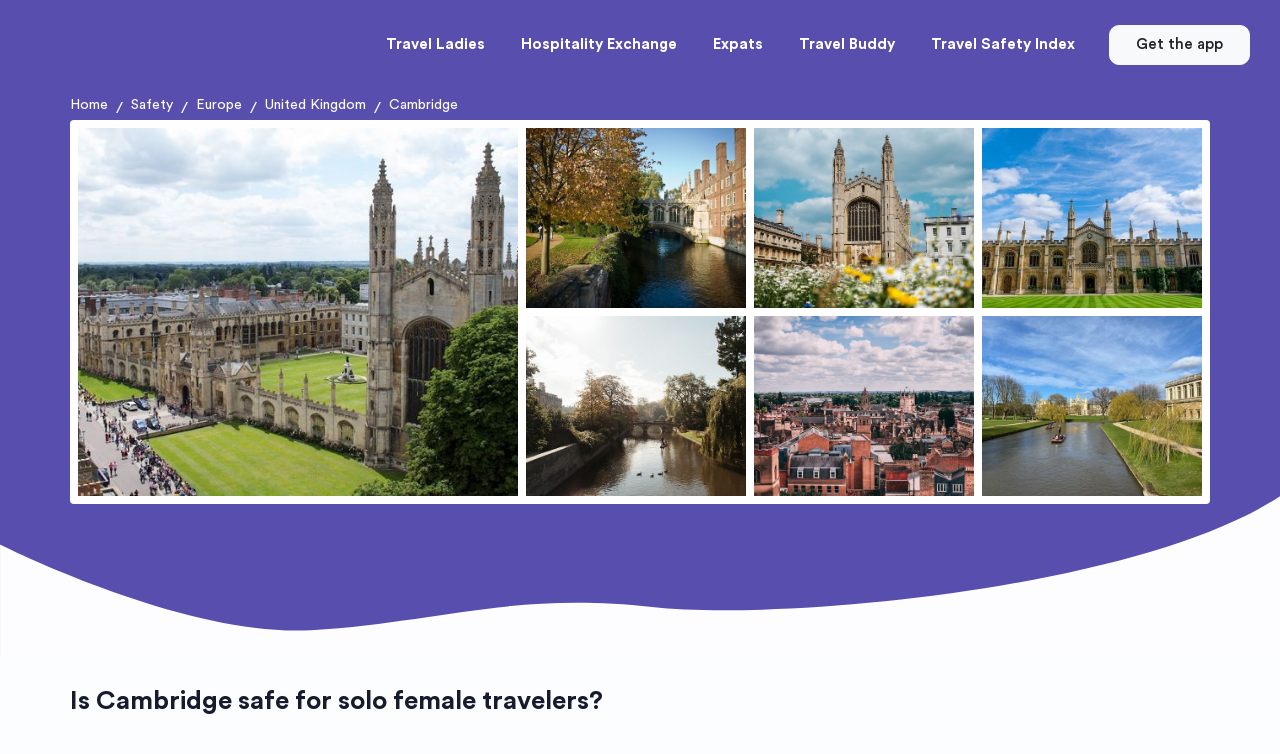

--- FILE ---
content_type: text/html; charset=utf-8
request_url: https://travelladies.app/safety/united-kingdom/cambridge
body_size: 17187
content:
<!DOCTYPE html><html lang="en"><head><meta charSet="utf-8" data-next-head=""/><meta name="viewport" content="width=device-width" data-next-head=""/><link rel="icon" type="image/png" href="/favicon-48x48.png" data-next-head=""/><title data-next-head="">Is Cambridge safe for solo female travelers?</title><meta name="description" content="Explore Cambridge through the lens of female travelers. Sharing insights and enhancing safety awareness." data-next-head=""/><link rel="canonical" href="https://travelladies.app/safety/united-kingdom/cambridge" data-next-head=""/><meta property="og:title" content="Is Cambridge safe for solo female travelers?" data-next-head=""/><meta property="og:type" content="website" data-next-head=""/><meta property="og:url" content="https://travelladies.app/safety/united-kingdom/cambridge" data-next-head=""/><meta property="og:image" content="https://firebasestorage.googleapis.com/v0/b/travel-together-prod.appspot.com/o/locations%2Fu120fzptf4%2Fphotos%2Fad303f8a-e1ba-45b4-aaeb-5e53e9f99576.jpeg?alt=media&amp;token=dcc92ac1-8ed1-47d2-9ede-cb164eeaaf54" data-next-head=""/><link rel="preload" href="/image/download-appstore.png" as="image" data-next-head=""/><link rel="preload" href="/image/download-gplay.png" as="image" data-next-head=""/><link data-next-font="" rel="preconnect" href="/" crossorigin="anonymous"/><link rel="preload" href="/_next/static/css/eb75065d34976d65.css" as="style"/><link rel="preload" href="/_next/static/css/ef6323d7e0e83717.css" as="style"/><meta name="sentry-trace" content="8d7d32f1002a2121536b9bbc0d8f9cbd-e82347a51df3a3d8"/><meta name="baggage" content="sentry-environment=vercel-production,sentry-release=a8229a1882d401fd835ff56427b1848773955f32,sentry-public_key=246aa90e316f008e04185f129674fc7b,sentry-trace_id=8d7d32f1002a2121536b9bbc0d8f9cbd,sentry-org_id=4506616326782976"/><link rel="stylesheet" href="/_next/static/css/eb75065d34976d65.css" data-n-g=""/><link rel="stylesheet" href="/_next/static/css/ef6323d7e0e83717.css" data-n-p=""/><noscript data-n-css=""></noscript><script defer="" noModule="" src="/_next/static/chunks/polyfills-42372ed130431b0a.js"></script><script src="/_next/static/chunks/webpack-b844d51db6d69733.js" defer=""></script><script src="/_next/static/chunks/framework-321bc2d35e7bd199.js" defer=""></script><script src="/_next/static/chunks/main-5836a543cdc3a1e1.js" defer=""></script><script src="/_next/static/chunks/pages/_app-b6edb63c72361861.js" defer=""></script><script src="/_next/static/chunks/c9d60418-1b2ac7a96301d4b4.js" defer=""></script><script src="/_next/static/chunks/8891176c-5fe82b38c4095ece.js" defer=""></script><script src="/_next/static/chunks/5f0dabc1-8be35cb8440754e1.js" defer=""></script><script src="/_next/static/chunks/6378-1bf7bb3d3a643c2b.js" defer=""></script><script src="/_next/static/chunks/5618-202204163b63e7f3.js" defer=""></script><script src="/_next/static/chunks/8588-ebe9ff0925e0e257.js" defer=""></script><script src="/_next/static/chunks/6203-786cfad0285636d2.js" defer=""></script><script src="/_next/static/chunks/4225-94274e5bf0b21eec.js" defer=""></script><script src="/_next/static/chunks/2488-3f6db1b12d8d3820.js" defer=""></script><script src="/_next/static/chunks/7995-aa297b8efba2cc7e.js" defer=""></script><script src="/_next/static/chunks/8513-e075b06e520f57eb.js" defer=""></script><script src="/_next/static/chunks/8146-c6a03a7bfa7837c4.js" defer=""></script><script src="/_next/static/chunks/4030-0cb33af5435f7c44.js" defer=""></script><script src="/_next/static/chunks/4150-274747dd39035e4f.js" defer=""></script><script src="/_next/static/chunks/622-19eed923eb763d16.js" defer=""></script><script src="/_next/static/chunks/6865-9f5b84a59b759a76.js" defer=""></script><script src="/_next/static/chunks/4395-a133efa948e95741.js" defer=""></script><script src="/_next/static/chunks/pages/safety/%5B...slug%5D-68ee0e4dae387b87.js" defer=""></script><script src="/_next/static/skyUISjNSTERWj3yetnpf/_buildManifest.js" defer=""></script><script src="/_next/static/skyUISjNSTERWj3yetnpf/_ssgManifest.js" defer=""></script><style data-styled="" data-styled-version="6.1.19">.dIjYHs{position:fixed;top:0;left:0;width:100vw;height:100vh;background:#fff;z-index:9999999999;opacity:1;visibility:visible;transition:all 1s ease-out 0.5s;opacity:0;visibility:hidden;}/*!sc*/
data-styled.g1[id="sc-cb3e5d8f-0"]{content:"dIjYHs,"}/*!sc*/
.grfzLb{box-sizing:border-box;min-width:0;background-color:#574eae;}/*!sc*/
.fomCrU{box-sizing:border-box;min-width:0;width:300px;}/*!sc*/
.fNicSg{box-sizing:border-box;min-width:0;display:flex;flex-direction:column;align-items:center;}/*!sc*/
.creJmG{box-sizing:border-box;min-width:0;display:flex;align-items:center;gap:10px;}/*!sc*/
.cDfIEg{box-sizing:border-box;min-width:0;}/*!sc*/
.hWLSyz{box-sizing:border-box;min-width:0;margin-top:6px;}/*!sc*/
.A-dhmx{box-sizing:border-box;min-width:0;margin-top:8px;}/*!sc*/
.eOelxD{box-sizing:border-box;min-width:0;display:flex;align-items:center;gap:8px;}/*!sc*/
.gBnouS{box-sizing:border-box;min-width:0;flex-shrink:0;position:relative;}/*!sc*/
.iBjgiY{box-sizing:border-box;min-width:0;display:flex;justify-content:center;}/*!sc*/
.eOyKeF{box-sizing:border-box;min-width:0;padding:12px 20px;}/*!sc*/
data-styled.g2[id="sc-97f4e708-0"]{content:"grfzLb,fomCrU,fNicSg,creJmG,cDfIEg,hWLSyz,A-dhmx,eOelxD,gBnouS,iBjgiY,eOyKeF,"}/*!sc*/
.hSjJwS a{color:hsla(0,0%,100%,0.8);}/*!sc*/
data-styled.g4[id="sc-c1bbb009-0"]{content:"hSjJwS,"}/*!sc*/
.gbZjvH{position:fixed;width:100%;top:0;left:0;bottom:0;height:100%;z-index:99999;background:rgba(0,0,0,0.5);opacity:1;visibility:visible;transition:all 0.3s ease-out;}/*!sc*/
.gbZjvH.hidden{opacity:0;visibility:hidden;}/*!sc*/
data-styled.g5[id="sc-8bd3ebe6-0"]{content:"gbZjvH,"}/*!sc*/
.hDtIUB{position:fixed;width:17rem;top:0;right:0;bottom:0;height:100%;z-index:999999;background:#fff;overflow-y:auto;transform:translateX(0);transition:all 0.3s ease-out;}/*!sc*/
.hDtIUB.hidden{transform:translateX(100%);}/*!sc*/
.hDtIUB .dropdown-menu{position:static!important;will-change:initial!important;transform:initial!important;float:none!important;}/*!sc*/
data-styled.g6[id="sc-8bd3ebe6-1"]{content:"hDtIUB,"}/*!sc*/
.hYaLcO{font-weight:600;font-size:1.25rem;}/*!sc*/
data-styled.g7[id="sc-8bd3ebe6-2"]{content:"hYaLcO,"}/*!sc*/
.jqAqFr a,.jqAqFr .label{color:#161c2d!important;font-size:15px;font-weight:500;transition:all 0.3s ease-out;}/*!sc*/
.jqAqFr a:hover,.jqAqFr .label:hover,.jqAqFr a:active,.jqAqFr .label:active{color:#574eae;text-decoration:none;}/*!sc*/
.jqAqFr .list-group-item+.collapse:not(.show) .list-group-item{border:none!important;border-width:0!important;}/*!sc*/
.jqAqFr .list-group-item+.collapse.show .list-group-item:first-child{border-top:none!important;}/*!sc*/
.jqAqFr .collapse+.list-group-item{border-top-width:0;}/*!sc*/
data-styled.g8[id="sc-78499684-0"]{content:"jqAqFr,"}/*!sc*/
.flIlbn{font-size:36px;color:#161c2d;font-weight:700;}/*!sc*/
data-styled.g9[id="sc-d89ae292-0"]{content:"flIlbn,"}/*!sc*/
.dOqkBt{font-size:24px;font-weight:700;}/*!sc*/
data-styled.g10[id="sc-d89ae292-1"]{content:"dOqkBt,"}/*!sc*/
.jrLwkh{font-size:16px;margin:0;text-align:center;}/*!sc*/
.jrLwkh a{text-decoration:underline;}/*!sc*/
data-styled.g11[id="sc-d89ae292-2"]{content:"jrLwkh,"}/*!sc*/
.bEgCap{display:flex;gap:40px;flex-wrap:wrap;}/*!sc*/
@media (max-width:767px){.bEgCap{flex-direction:column;gap:20px;}.bEgCap >div{width:100%;}}/*!sc*/
data-styled.g12[id="sc-eb630ccf-0"]{content:"bEgCap,"}/*!sc*/
.izuLMR{font-size:16px;margin-bottom:16px;text-transform:uppercase;}/*!sc*/
data-styled.g13[id="sc-eb630ccf-1"]{content:"izuLMR,"}/*!sc*/
.iGCmtN{padding:0;z-index:1;position:relative;}/*!sc*/
@media (max-width:767px){.iGCmtN{padding-right:24px;padding-left:24px;}}/*!sc*/
data-styled.g20[id="sc-6e1b960-0"]{content:"iGCmtN,"}/*!sc*/
.kiFkQJ{display:grid;grid-gap:8px;border-radius:4px;padding:8px;background-color:#ffffff;grid-template-columns:2fr 1fr 1fr 1fr;grid-template-rows:180px 180px;}/*!sc*/
.kiFkQJ img:nth-child(1){grid-row:1/3;}/*!sc*/
.kiFkQJ img:nth-child(n + 8){display:none;}/*!sc*/
@media (max-width:991px){.kiFkQJ{grid-template-columns:2fr 1fr 1fr;grid-template-rows:180px 180px;}.kiFkQJ img:nth-child(1){grid-row:1/3;}.kiFkQJ img:nth-child(n + 6){display:none;}}/*!sc*/
@media (max-width:767px){.kiFkQJ{grid-gap:4px;padding:4px;grid-template-columns:1fr 1fr;grid-template-rows:130px 130px;}.kiFkQJ img:nth-child(1){grid-row:1;}.kiFkQJ img:nth-child(n + 5){display:none;}}/*!sc*/
data-styled.g21[id="sc-6e1b960-1"]{content:"kiFkQJ,"}/*!sc*/
.drGxQn{padding-bottom:140px;}/*!sc*/
@media (max-width:991px){.drGxQn{padding-bottom:0;}}/*!sc*/
data-styled.g22[id="sc-6e1b960-2"]{content:"drGxQn,"}/*!sc*/
.irXzGa{font-size:26px;display:block;margin:0;scroll-margin-top:120px;}/*!sc*/
@media (max-width:991px){.irXzGa{scroll-margin-top:100px;}}/*!sc*/
data-styled.g25[id="sc-3adaf519-0"]{content:"irXzGa,"}/*!sc*/
.hTiubG{border-radius:20px;background-color:#fff;border:1px solid #d3d2d2;display:block;width:calc(100% - 20px);margin:0 10px;}/*!sc*/
data-styled.g26[id="sc-ee1af5ea-0"]{content:"hTiubG,"}/*!sc*/
.bYIQvd{border-radius:20px 20px 0 0;object-fit:cover;height:180px;width:100%;}/*!sc*/
data-styled.g27[id="sc-ee1af5ea-1"]{content:"bYIQvd,"}/*!sc*/
.jeTKcF{color:#161c2d;font-size:16px;line-height:24px;font-weight:500;margin-bottom:0;white-space:nowrap;overflow:hidden;text-overflow:ellipsis;}/*!sc*/
data-styled.g28[id="sc-ee1af5ea-2"]{content:"jeTKcF,"}/*!sc*/
.kHHAqO{display:grid;gap:24px;grid-template-columns:repeat(4,1fr);}/*!sc*/
.kHHAqO .sc-ee1af5ea-0{width:100%;margin:0;overflow:hidden;}/*!sc*/
@media (max-width:1024px){.kHHAqO{gap:16px;grid-template-columns:repeat(3,1fr);}}/*!sc*/
@media (max-width:768px){.kHHAqO{grid-template-columns:repeat(2,1fr);}}/*!sc*/
@media (max-width:576px){.kHHAqO{grid-template-columns:repeat(1,1fr);}}/*!sc*/
data-styled.g29[id="sc-ee1af5ea-3"]{content:"kHHAqO,"}/*!sc*/
.htxSlS{margin:0 8px;color:#ffffff;}/*!sc*/
data-styled.g30[id="sc-fb4abe4-0"]{content:"htxSlS,"}/*!sc*/
.bcCuoA{display:flex;align-items:center;flex-wrap:wrap;}/*!sc*/
.bcCuoA a{color:#ffffff;font-size:14px;flex-shrink:0;margin-bottom:4px;}/*!sc*/
data-styled.g31[id="sc-fb4abe4-1"]{content:"bcCuoA,"}/*!sc*/
.hNeBgs{padding:30px 0;display:flex;flex-direction:column;gap:30px;}/*!sc*/
@media (max-width:767px){.hNeBgs{padding-right:24px;padding-left:24px;}}/*!sc*/
data-styled.g32[id="sc-d6defd4e-0"]{content:"hNeBgs,"}/*!sc*/
.CGQxQ{display:flex;justify-content:center;color:#ffffff;background-color:#574eae;border:0 none;text-decoration:none;font-size:18px;padding:11px 24px;line-height:1;border-radius:30px;font-weight:400;}/*!sc*/
data-styled.g44[id="sc-d6defd4e-12"]{content:"CGQxQ,"}/*!sc*/
.iLVQbN{white-space:pre-wrap;}/*!sc*/
data-styled.g48[id="sc-6b61b2ef-0"]{content:"iLVQbN,"}/*!sc*/
.UzZuc{border-radius:20px;background-color:#fff;border:1px solid #d3d2d2;padding:32px;}/*!sc*/
@media (max-width:767px){.UzZuc{padding:24px;}}/*!sc*/
data-styled.g50[id="sc-6b61b2ef-2"]{content:"UzZuc,"}/*!sc*/
.kjTcgB{flex-grow:1;flex-shrink:0;flex-basis:0;flex-direction:column;min-width:0;margin-bottom:8px;}/*!sc*/
data-styled.g52[id="sc-6b61b2ef-4"]{content:"kjTcgB,"}/*!sc*/
.clAAEG{display:flex;gap:16px;align-content:center;}/*!sc*/
data-styled.g53[id="sc-6b61b2ef-5"]{content:"clAAEG,"}/*!sc*/
.iHudqE{display:flex;flex-direction:column;justify-content:center;width:100%;min-width:0;}/*!sc*/
.iHudqE p{white-space:nowrap;overflow:hidden;text-overflow:ellipsis;}/*!sc*/
.iHudqE p:first-child{font-size:16px;margin:0;color:#161c2d;font-weight:600;}/*!sc*/
.iHudqE p:not(:first-child):last-child{font-size:14px;margin:0;color:#7a7a7a;}/*!sc*/
data-styled.g55[id="sc-6b61b2ef-7"]{content:"iHudqE,"}/*!sc*/
.enQXJy{flex-grow:3;flex-shrink:0;flex-basis:0;display:flex;flex-direction:column;justify-content:space-between;}/*!sc*/
data-styled.g56[id="sc-6b61b2ef-8"]{content:"enQXJy,"}/*!sc*/
.jFEPln{display:flex;flex-direction:column;gap:12px;}/*!sc*/
.jFEPln h4{font-size:16px;font-weight:700;text-transform:uppercase;color:#161c2d;margin-bottom:0;}/*!sc*/
.jFEPln p{font-size:16px;letter-spacing:-0.2px;margin:0;color:#7a7a7a;}/*!sc*/
data-styled.g57[id="sc-6b61b2ef-9"]{content:"jFEPln,"}/*!sc*/
.eLANRs{display:flex;justify-content:space-between;padding-top:24px;gap:16px;}/*!sc*/
data-styled.g59[id="sc-6b61b2ef-11"]{content:"eLANRs,"}/*!sc*/
.ewaRxt{border-radius:50%;object-fit:cover;}/*!sc*/
data-styled.g61[id="sc-6b61b2ef-13"]{content:"ewaRxt,"}/*!sc*/
.itWiyy{display:flex;gap:8px;align-items:center;}/*!sc*/
data-styled.g62[id="sc-6b61b2ef-14"]{content:"itWiyy,"}/*!sc*/
.dpsLHK{display:flex;align-items:center;gap:8px;}/*!sc*/
.dpsLHK span:first-child{color:#574eae;}/*!sc*/
.dpsLHK span:last-child{color:#7a7a7a;}/*!sc*/
data-styled.g63[id="sc-6b61b2ef-15"]{content:"dpsLHK,"}/*!sc*/
.jNTqjr{display:flex;flex-direction:row;}/*!sc*/
data-styled.g64[id="sc-6b61b2ef-16"]{content:"jNTqjr,"}/*!sc*/
.diDqLo{border:2px solid rgb(255,255,255);position:relative;display:flex;align-items:center;justify-content:center;flex-shrink:0;border-radius:50%;overflow:hidden;width:50px;height:50px;margin-left:-8px;}/*!sc*/
data-styled.g65[id="sc-6b61b2ef-17"]{content:"diDqLo,"}/*!sc*/
.ctNVmW{width:100%;height:100%;object-fit:cover;filter:blur(4px);}/*!sc*/
data-styled.g66[id="sc-6b61b2ef-18"]{content:"ctNVmW,"}/*!sc*/
.lfpuBN{padding:10px 0 10px 0;position:fixed!important;top:0;right:0;width:100%;z-index:999;background-color:#574eae;}/*!sc*/
.lfpuBN.reveal-header{background-color:#574eae!important;}/*!sc*/
@media (min-width: 992px){.lfpuBN{transition:0.6s;}.lfpuBN.scrolling{transform:translateY(-100%);transition:0.6s;}.lfpuBN.reveal-header{transform:translateY(0%);box-shadow:0 12px 34px -11px rgba(65,62,101,0.1);z-index:9999;background-color:#574eae!important;}}/*!sc*/
data-styled.g67[id="sc-38d36541-0"]{content:"lfpuBN,"}/*!sc*/
.eMzAzo.eMzAzo{min-height:40px;}/*!sc*/
data-styled.g68[id="sc-38d36541-1"]{content:"eMzAzo,"}/*!sc*/
.drlmYi{color:rgba(252,253,254,0.7)!important;border-color:rgba(252,253,254,0.7)!important;}/*!sc*/
data-styled.g69[id="sc-38d36541-2"]{content:"drlmYi,"}/*!sc*/
</style></head><body><link rel="preload" as="image" href="/image/svg/header-wave.svg"/><link rel="preload" as="image" href="/image/svg/header-wave-dark.svg"/><link rel="preload" as="image" href="https://firebasestorage.googleapis.com/v0/b/travel-together-prod.appspot.com/o/locations%2Fu120fzptf4%2Fgallery%2Fthumbnails%2F13aa4c77-24f0-43bb-9f5e-bea24f5abcf5_640x640.jpeg?alt=media&amp;token=0e1bbee5-4ca4-42ab-a1f2-f0fdcd34ea85"/><link rel="preload" as="image" href="https://firebasestorage.googleapis.com/v0/b/travel-together-prod.appspot.com/o/locations%2Fu120fzptf4%2Fgallery%2Fthumbnails%2F3ba7669e-6813-4e8d-a934-943b3c456522_640x640.jpeg?alt=media&amp;token=53593c95-650e-4d43-b03b-10889ed42410"/><link rel="preload" as="image" href="https://firebasestorage.googleapis.com/v0/b/travel-together-prod.appspot.com/o/locations%2Fu120fzptf4%2Fgallery%2Fthumbnails%2F0784a8f7-7ce8-470b-9c5e-f72b2ea1ccaa_640x640.jpeg?alt=media&amp;token=352d17af-b9da-41ed-8608-b0c6fe97f82d"/><link rel="preload" as="image" href="https://firebasestorage.googleapis.com/v0/b/travel-together-prod.appspot.com/o/locations%2Fu120fzptf4%2Fgallery%2Fthumbnails%2F10eb68c3-5e5a-44da-bd62-5dec13205940_640x640.jpeg?alt=media&amp;token=43951e3e-6600-44e1-a7d3-097b7d185ca7"/><link rel="preload" as="image" href="https://firebasestorage.googleapis.com/v0/b/travel-together-prod.appspot.com/o/locations%2Fu120fzptf4%2Fgallery%2Fthumbnails%2F0d6a66bc-7b37-4c25-9656-9a04757f325a_640x640.jpeg?alt=media&amp;token=4d176f2d-2257-4b3a-82ec-f1dce04ff6b3"/><link rel="preload" as="image" href="https://firebasestorage.googleapis.com/v0/b/travel-together-prod.appspot.com/o/locations%2Fu120fzptf4%2Fgallery%2Fthumbnails%2F0d965ac3-587f-482b-b2cc-4fdb15c200ec_640x640.jpeg?alt=media&amp;token=0d0f293a-2513-4d3c-8f49-11330c4723e4"/><link rel="preload" as="image" href="https://firebasestorage.googleapis.com/v0/b/travel-together-prod.appspot.com/o/locations%2Fu120fzptf4%2Fgallery%2Fthumbnails%2Fd89249cd-1e3f-4b83-8793-b4d107725a6e_640x640.jpeg?alt=media&amp;token=e904abd6-2e84-4b8c-b5ae-72af5333db45"/><link rel="preload" as="image" href="/image/download-appstore.png"/><link rel="preload" as="image" href="/image/download-gplay.png"/><link rel="preload" as="image" href="/image/svg/footer-wave.svg"/><link rel="preload" as="image" href="/image/svg/footer-wave-dark.svg"/><div id="__next"><div data-theme-mode-panel-active="true" data-theme="light"><div class="sc-cb3e5d8f-0 dIjYHs"></div><div class="site-wrapper overflow-hidden"><script type="application/ld+json">{"@context":"https://schema.org","@type":"BreadcrumbList","itemListElement":[{"@type":"ListItem","name":"Home","item":"https://travelladies.app","position":1},{"@type":"ListItem","name":"Safety","item":"https://travelladies.app/safety","position":2},{"@type":"ListItem","name":"Europe","item":"https://travelladies.app/safety/europe","position":3},{"@type":"ListItem","name":"United Kingdom","item":"https://travelladies.app/safety/united-kingdom","position":4},{"@type":"ListItem","name":"Cambridge","item":"https://travelladies.app/safety/united-kingdom/cambridge","position":5}]}</script><script type="application/ld+json">[{"@context":"https://schema.org","@type":"ImageObject","contentUrl":"https://firebasestorage.googleapis.com/v0/b/travel-together-prod.appspot.com/o/locations%2Fu120fzptf4%2Fgallery%2F13aa4c77-24f0-43bb-9f5e-bea24f5abcf5.jpeg?alt=media&token=be9c2290-8170-4cc0-b96c-8cf9afcf864e","license":"https://unsplash.com/license","acquireLicensePage":"https://unsplash.com/photos/xWdwXtgw-Pg","creditText":"Photo by Kirsten Drew on Unsplash","creator":{"@type":"Person","name":"Kirsten Drew"}},{"@context":"https://schema.org","@type":"ImageObject","contentUrl":"https://firebasestorage.googleapis.com/v0/b/travel-together-prod.appspot.com/o/locations%2Fu120fzptf4%2Fgallery%2F3ba7669e-6813-4e8d-a934-943b3c456522.jpeg?alt=media&token=da278f3e-1342-4668-b92b-16e14c3cb863","license":"https://unsplash.com/license","acquireLicensePage":"https://unsplash.com/photos/--UPNZyCO94","creditText":"Photo by Jean-Luc Benazet on Unsplash","creator":{"@type":"Person","name":"Jean-Luc Benazet"}},{"@context":"https://schema.org","@type":"ImageObject","contentUrl":"https://firebasestorage.googleapis.com/v0/b/travel-together-prod.appspot.com/o/locations%2Fu120fzptf4%2Fgallery%2F0784a8f7-7ce8-470b-9c5e-f72b2ea1ccaa.jpeg?alt=media&token=d5f6f5f7-7ac3-4e53-b60e-184ce789b248","license":"https://unsplash.com/license","acquireLicensePage":"https://unsplash.com/photos/y-3pw0FHsYQ","creditText":"Photo by Chris Boland on Unsplash","creator":{"@type":"Person","name":"Chris Boland"}},{"@context":"https://schema.org","@type":"ImageObject","contentUrl":"https://firebasestorage.googleapis.com/v0/b/travel-together-prod.appspot.com/o/locations%2Fu120fzptf4%2Fgallery%2F10eb68c3-5e5a-44da-bd62-5dec13205940.jpeg?alt=media&token=f5e08d62-4f05-4306-a1d0-1ae36f77de09","license":"https://unsplash.com/license","acquireLicensePage":"https://unsplash.com/photos/Jrq8ONPnrIU","creditText":"Photo by Julius Dūdėnas on Unsplash","creator":{"@type":"Person","name":"Julius Dūdėnas"}},{"@context":"https://schema.org","@type":"ImageObject","contentUrl":"https://firebasestorage.googleapis.com/v0/b/travel-together-prod.appspot.com/o/locations%2Fu120fzptf4%2Fgallery%2F0d6a66bc-7b37-4c25-9656-9a04757f325a.jpeg?alt=media&token=f537e606-c59b-44fe-b414-64e5fd617bb2","license":"https://unsplash.com/license","acquireLicensePage":"https://unsplash.com/photos/y-wRO5cpeZ8","creditText":"Photo by Devin Kleu on Unsplash","creator":{"@type":"Person","name":"Devin Kleu"}},{"@context":"https://schema.org","@type":"ImageObject","contentUrl":"https://firebasestorage.googleapis.com/v0/b/travel-together-prod.appspot.com/o/locations%2Fu120fzptf4%2Fgallery%2F0d965ac3-587f-482b-b2cc-4fdb15c200ec.jpeg?alt=media&token=4120ccd7-45bd-4ee1-9da1-46e34e04bb06","license":"https://unsplash.com/license","acquireLicensePage":"https://unsplash.com/photos/4fLsz-uJSmc","creditText":"Photo by Dorin Seremet on Unsplash","creator":{"@type":"Person","name":"Dorin Seremet"}},{"@context":"https://schema.org","@type":"ImageObject","contentUrl":"https://firebasestorage.googleapis.com/v0/b/travel-together-prod.appspot.com/o/locations%2Fu120fzptf4%2Fgallery%2Fd89249cd-1e3f-4b83-8793-b4d107725a6e.jpeg?alt=media&token=de7e00d0-bee8-478d-aa50-69b064d08393","license":"https://unsplash.com/license","acquireLicensePage":"https://unsplash.com/photos/QS1X33ioMyg","creditText":"Photo by Tzenik on Unsplash","creator":{"@type":"Person","name":"Tzenik"}},{"@context":"https://schema.org","@type":"ImageObject","contentUrl":"https://firebasestorage.googleapis.com/v0/b/travel-together-prod.appspot.com/o/locations%2Fu120fzptf4%2Fgallery%2F0dd6ac25-91c4-494b-9508-1150295786c2.jpeg?alt=media&token=a15e1f69-ffb5-4395-819e-6ec5169672ab","license":"https://unsplash.com/license","acquireLicensePage":"https://unsplash.com/photos/dIxNPbPqTuc","creditText":"Photo by K. Mitch Hodge on Unsplash","creator":{"@type":"Person","name":"K. Mitch Hodge"}},{"@context":"https://schema.org","@type":"ImageObject","contentUrl":"https://firebasestorage.googleapis.com/v0/b/travel-together-prod.appspot.com/o/locations%2Fu120fzptf4%2Fgallery%2F548e2b99-9f56-4a1c-b011-92e486fd929b.jpeg?alt=media&token=a654e5c8-4fb6-431e-8a14-fbecd0a4cd87","license":"https://unsplash.com/license","acquireLicensePage":"https://unsplash.com/photos/zyYzFx28l8E","creditText":"Photo by Connor Wang on Unsplash","creator":{"@type":"Person","name":"Connor Wang"}}]</script><script type="application/ld+json">{"@context":"https://schema.org","@type":"Organization","image":["https://firebasestorage.googleapis.com/v0/b/travel-together-prod.appspot.com/o/locations%2Fu120fzptf4%2Fgallery%2F13aa4c77-24f0-43bb-9f5e-bea24f5abcf5.jpeg?alt=media&token=be9c2290-8170-4cc0-b96c-8cf9afcf864e","https://firebasestorage.googleapis.com/v0/b/travel-together-prod.appspot.com/o/locations%2Fu120fzptf4%2Fgallery%2F3ba7669e-6813-4e8d-a934-943b3c456522.jpeg?alt=media&token=da278f3e-1342-4668-b92b-16e14c3cb863","https://firebasestorage.googleapis.com/v0/b/travel-together-prod.appspot.com/o/locations%2Fu120fzptf4%2Fgallery%2F0784a8f7-7ce8-470b-9c5e-f72b2ea1ccaa.jpeg?alt=media&token=d5f6f5f7-7ac3-4e53-b60e-184ce789b248","https://firebasestorage.googleapis.com/v0/b/travel-together-prod.appspot.com/o/locations%2Fu120fzptf4%2Fgallery%2F10eb68c3-5e5a-44da-bd62-5dec13205940.jpeg?alt=media&token=f5e08d62-4f05-4306-a1d0-1ae36f77de09","https://firebasestorage.googleapis.com/v0/b/travel-together-prod.appspot.com/o/locations%2Fu120fzptf4%2Fgallery%2F0d6a66bc-7b37-4c25-9656-9a04757f325a.jpeg?alt=media&token=f537e606-c59b-44fe-b414-64e5fd617bb2","https://firebasestorage.googleapis.com/v0/b/travel-together-prod.appspot.com/o/locations%2Fu120fzptf4%2Fgallery%2F0d965ac3-587f-482b-b2cc-4fdb15c200ec.jpeg?alt=media&token=4120ccd7-45bd-4ee1-9da1-46e34e04bb06","https://firebasestorage.googleapis.com/v0/b/travel-together-prod.appspot.com/o/locations%2Fu120fzptf4%2Fgallery%2Fd89249cd-1e3f-4b83-8793-b4d107725a6e.jpeg?alt=media&token=de7e00d0-bee8-478d-aa50-69b064d08393","https://firebasestorage.googleapis.com/v0/b/travel-together-prod.appspot.com/o/locations%2Fu120fzptf4%2Fgallery%2F0dd6ac25-91c4-494b-9508-1150295786c2.jpeg?alt=media&token=a15e1f69-ffb5-4395-819e-6ec5169672ab","https://firebasestorage.googleapis.com/v0/b/travel-together-prod.appspot.com/o/locations%2Fu120fzptf4%2Fgallery%2F548e2b99-9f56-4a1c-b011-92e486fd929b.jpeg?alt=media&token=a654e5c8-4fb6-431e-8a14-fbecd0a4cd87"],"address":{"@type":"PostalAddress","addressLocality":"Cambridge","addressCountry":"United Kingdom"},"description":"Cambridge, celebrated globally for its prestigious university and intellectual heritage, is a charming city located in the East Anglia region of the United Kingdom. Steeped in rich history and architectural grandeur, Cambridge's skyline is punctuated by ornate college buildings, quaint courtyards, and grandiose chapels, mainly belonging to the world-renowned University of Cambridge. The city thrives with a blend of academic prowess and an enchanting, age-old charm. Visitors often find delight in punting down the picturesque River Cam, exploring the sprawling university botanical gardens, visiting the inspiring Fitzwilliam Museum, or immersing themselves in local history at the Cambridge Museum. With its quiet cobblestone lanes, scholarly appeal, and numerous sightseeing opportunities, Cambridge is a place of knowledge, contemplation, and discovery.","name":"Cambridge","aggregateRating":{"@type":"AggregateRating","ratingValue":4.407955296328589,"reviewCount":4,"worstRating":1,"bestRating":5},"url":"https://travelladies.app/safety/united-kingdom/cambridge","openingHours":"Mo-Su 00:00-23:59","review":[{"@type":"Review","author":{"@type":"Person","name":"Travel Lady"},"itemReviewed":"Organization","datePublished":"2024-05-30T07:43:08Z","reviewBody":"Loved seeing the old historic buildings and especially the buildings that surround the center. It does get a bit boring if you are staying there for more than a couple days. But it has great transport and feels very safe","reviewRating":{"@type":"Rating","ratingValue":5,"worstRating":1,"bestRating":5}},{"@type":"Review","author":{"@type":"Person","name":"Marjolaine"},"itemReviewed":"Organization","datePublished":"2024-05-13T18:26:35Z","reviewBody":"Cambridge is really close to Stansted airport, i just took a train to go there. It is a place full of history and you can feel the studious and chill atmosphere. Do not hesitate to do a river tour. You will see the back of the universities with some informations from your guide and it worth it.","reviewRating":{"@type":"Rating","ratingValue":4,"worstRating":1,"bestRating":5}},{"@type":"Review","author":{"@type":"Person","name":"Travel Lady"},"itemReviewed":"Organization","datePublished":"2024-01-19T12:22:27Z","reviewBody":"I went to Cambridge to study for a week.  it was my first trip abroad and I was alone, as an anxious person I can say that Cambridge is safe, people are helpful and kind.  it is a very popular place for tourists and students, full of parks and it's quite clean.  it's easy to find your way around (except for the parks... they're all similar and I always got lost), I used the bus to move from one side of the city to the other, but it's also doable on foot, however the ticket didn't cost much.  I was there to study in the morning, so I had breakfast and then went to class, during the afternoon I...","reviewRating":{"@type":"Rating","ratingValue":5,"worstRating":1,"bestRating":5}},{"@type":"Review","author":{"@type":"Person","name":"Travel Lady"},"itemReviewed":"Organization","datePublished":"2023-12-28T22:38:58Z","reviewBody":"The university has a vibe of dignity. \nThere was a former student sharing her studying experience and the history behind each of the school architecture, which was an unforgettable experience. I'm glad that I chose to go to Cambridge.","reviewRating":{"@type":"Rating","ratingValue":5,"worstRating":1,"bestRating":5}}]}</script><header class="sc-38d36541-0 lfpuBN site-header  site-header--absolute py-0 sticky-header site-header--menu-right 
      dark-mode-texts  "><div class="pe-lg-9 ps-lg-9 container-fluid"><nav class="navbar site-navbar offcanvas-active navbar-expand-lg px-0 py-6"><div class="collapse navbar-collapse"><div class="navbar-nav-wrapper"><ul class="navbar-nav main-menu d-none d-lg-flex"><li class="nav-item"><a class="nav-link" role="button" aria-expanded="false" href="/">Travel Ladies</a></li><li class="nav-item"><a class="nav-link" role="button" aria-expanded="false" href="/hospitality-exchange">Hospitality Exchange</a></li><li class="nav-item"><a class="nav-link" role="button" aria-expanded="false" href="/expats">Expats</a></li><li class="nav-item"><a class="nav-link" role="button" aria-expanded="false" href="/travelbuddy">Travel Buddy</a></li><li class="nav-item"><a class="nav-link" role="button" aria-expanded="false" href="/safety">Travel Safety Index</a></li></ul></div></div><button class="sc-38d36541-2 drlmYi navbar-toggler btn-close-off-canvas ms-3 " type="button" data-toggle="collapse" data-target="#mobile-menu" aria-controls="mobile-menu" aria-expanded="false" aria-label="Toggle navigation"><svg data-prefix="fas" data-icon="bars" class="svg-inline--fa fa-bars fa-fw" role="img" viewBox="0 0 448 512" aria-hidden="true"><path fill="currentColor" d="M0 96C0 78.3 14.3 64 32 64l384 0c17.7 0 32 14.3 32 32s-14.3 32-32 32L32 128C14.3 128 0 113.7 0 96zM0 256c0-17.7 14.3-32 32-32l384 0c17.7 0 32 14.3 32 32s-14.3 32-32 32L32 288c-17.7 0-32-14.3-32-32zM448 416c0 17.7-14.3 32-32 32L32 448c-17.7 0-32-14.3-32-32s14.3-32 32-32l384 0c17.7 0 32 14.3 32 32z"></path></svg></button><div class="header-btn ml-auto me-6 ms-lg-6 me-lg-0 d-xs-block"><a class="sc-38d36541-1 eMzAzo btn btn-light p-0" href="/download">Get the app</a></div></nav></div></header><div><div class="sc-8bd3ebe6-0 gbZjvH hidden"></div><div class="sc-8bd3ebe6-1 hDtIUB hidden"><div class="container"><div class="p-3"><div class="sc-8bd3ebe6-2 hYaLcO my-3"></div><div class="pt-4"><div class="sc-78499684-0 jqAqFr"><div class="list-group list-group-flush"><div style="padding-left:0px !important" class="list-group-item"><a href="/">Travel Ladies</a></div><div style="padding-left:0px !important" class="list-group-item"><a href="/hospitality-exchange">Hospitality Exchange</a></div><div style="padding-left:0px !important" class="list-group-item"><a href="/expats">Expats</a></div><div style="padding-left:0px !important" class="list-group-item"><a href="/travelbuddy">Travel Buddy</a></div><div style="padding-left:0px !important" class="list-group-item"><a href="/safety">Travel Safety Index</a></div></div></div></div></div></div></div></div><div class="sc-97f4e708-0 grfzLb py-18 py-sm-22 pb-lg-5 position-relative" backgroundColor="#574eae"><div class="wave-shape"><img src="/image/svg/header-wave.svg" alt="" class="w-100 light-shape default-shape"/><img src="/image/svg/header-wave-dark.svg" alt="" class="w-100 dark-shape"/></div><div class="sc-6e1b960-0 iGCmtN container"><div class="sc-fb4abe4-1 bcCuoA"><a href="/">Home</a><div class="sc-fb4abe4-0 htxSlS">/</div><a href="/safety">Safety</a><div class="sc-fb4abe4-0 htxSlS">/</div><a href="/safety/europe">Europe</a><div class="sc-fb4abe4-0 htxSlS">/</div><a href="/safety/united-kingdom">United Kingdom</a><div class="sc-fb4abe4-0 htxSlS">/</div><a href="/safety/united-kingdom/cambridge">Cambridge</a></div><div numItems="9" class="sc-6e1b960-1 kiFkQJ"><img style="cursor:pointer;object-fit:cover;width:100%;height:100%" src="https://firebasestorage.googleapis.com/v0/b/travel-together-prod.appspot.com/o/locations%2Fu120fzptf4%2Fgallery%2Fthumbnails%2F13aa4c77-24f0-43bb-9f5e-bea24f5abcf5_640x640.jpeg?alt=media&amp;token=0e1bbee5-4ca4-42ab-a1f2-f0fdcd34ea85"/><img style="cursor:pointer;object-fit:cover;width:100%;height:100%" src="https://firebasestorage.googleapis.com/v0/b/travel-together-prod.appspot.com/o/locations%2Fu120fzptf4%2Fgallery%2Fthumbnails%2F3ba7669e-6813-4e8d-a934-943b3c456522_640x640.jpeg?alt=media&amp;token=53593c95-650e-4d43-b03b-10889ed42410"/><img style="cursor:pointer;object-fit:cover;width:100%;height:100%" src="https://firebasestorage.googleapis.com/v0/b/travel-together-prod.appspot.com/o/locations%2Fu120fzptf4%2Fgallery%2Fthumbnails%2F0784a8f7-7ce8-470b-9c5e-f72b2ea1ccaa_640x640.jpeg?alt=media&amp;token=352d17af-b9da-41ed-8608-b0c6fe97f82d"/><img style="cursor:pointer;object-fit:cover;width:100%;height:100%" src="https://firebasestorage.googleapis.com/v0/b/travel-together-prod.appspot.com/o/locations%2Fu120fzptf4%2Fgallery%2Fthumbnails%2F10eb68c3-5e5a-44da-bd62-5dec13205940_640x640.jpeg?alt=media&amp;token=43951e3e-6600-44e1-a7d3-097b7d185ca7"/><img style="cursor:pointer;object-fit:cover;width:100%;height:100%" src="https://firebasestorage.googleapis.com/v0/b/travel-together-prod.appspot.com/o/locations%2Fu120fzptf4%2Fgallery%2Fthumbnails%2F0d6a66bc-7b37-4c25-9656-9a04757f325a_640x640.jpeg?alt=media&amp;token=4d176f2d-2257-4b3a-82ec-f1dce04ff6b3"/><img style="cursor:pointer;object-fit:cover;width:100%;height:100%" src="https://firebasestorage.googleapis.com/v0/b/travel-together-prod.appspot.com/o/locations%2Fu120fzptf4%2Fgallery%2Fthumbnails%2F0d965ac3-587f-482b-b2cc-4fdb15c200ec_640x640.jpeg?alt=media&amp;token=0d0f293a-2513-4d3c-8f49-11330c4723e4"/><img style="cursor:pointer;object-fit:cover;width:100%;height:100%" src="https://firebasestorage.googleapis.com/v0/b/travel-together-prod.appspot.com/o/locations%2Fu120fzptf4%2Fgallery%2Fthumbnails%2Fd89249cd-1e3f-4b83-8793-b4d107725a6e_640x640.jpeg?alt=media&amp;token=e904abd6-2e84-4b8c-b5ae-72af5333db45"/><img style="cursor:pointer;object-fit:cover;width:100%;height:100%" src="https://firebasestorage.googleapis.com/v0/b/travel-together-prod.appspot.com/o/locations%2Fu120fzptf4%2Fgallery%2Fthumbnails%2F0dd6ac25-91c4-494b-9508-1150295786c2_640x640.jpeg?alt=media&amp;token=de4df6c3-e8ee-4c98-a20b-e6d694d32161" loading="lazy"/><img style="cursor:pointer;object-fit:cover;width:100%;height:100%" src="https://firebasestorage.googleapis.com/v0/b/travel-together-prod.appspot.com/o/locations%2Fu120fzptf4%2Fgallery%2Fthumbnails%2F548e2b99-9f56-4a1c-b011-92e486fd929b_640x640.jpeg?alt=media&amp;token=5fc5bd06-baa7-4b0b-a8b8-c075f08b04ba" loading="lazy"/></div><div class="sc-6e1b960-2 drGxQn"></div></div></div><div class="sc-d6defd4e-0 hNeBgs container"><h1 class="sc-3adaf519-0 irXzGa">Is Cambridge safe for solo female travelers?</h1><div><div class="styles_clampText__3fWvS" style="-webkit-line-clamp:4">Cambridge is a quite safe destination for solo female travelers. The crime rate is generally low, especially in comparison to larger UK cities. The city has a serene atmosphere and is well-policed, providing a feeling of safety even at night. People are usually helpful and polite. However, like anywhere, it&#x27;s always important to stay aware of your surroundings and take general safety precautions.</div></div><h2 class="sc-3adaf519-0 irXzGa">Safety rating</h2><div class="sc-eb630ccf-0 bEgCap"><div width="300px" class="sc-97f4e708-0 fomCrU"><div display="flex" flexDirection="column" alignItems="center" class="sc-97f4e708-0 fNicSg"><div display="flex" gap="10" alignItems="center" class="sc-97f4e708-0 creJmG"><div class="sc-97f4e708-0 cDfIEg"><span class="sc-d89ae292-0 flIlbn">4.4</span> <span class="sc-d89ae292-1 dOqkBt">/<!-- -->5</span></div></div><div marginTop="6px" class="sc-97f4e708-0 hWLSyz"><div class="rr--group rr--dir-x rr--has-stroke 
 
rr--space-sm" style="max-width:250px;max-height:50px;--rr--fill-on-color:#574eae;--rr--stroke-on-color:#574eae;--rr--fill-off-color:#FFFFFF;--rr--stroke-off-color:#574eae" role="img" aria-label="Rated 4.407955296328589 on 5"><div class="rr--box rr--hf-svg-on"><svg aria-hidden="true" class="rr--svg" xmlns="http://www.w3.org/2000/svg" viewBox="0 0 0 0" preserveAspectRatio="xMidYMid meet" stroke-width="2"><g shape-rendering="geometricPrecision"><polygon points="25 9.02 16.4 7.75 12.46 0 8.59 7.79 0 9.14 6.21 15.23 4.85 23.81 12.55 19.79 20.3 23.74 18.85 15.17 25 9.02"></polygon></g></svg></div><div class="rr--box rr--hf-svg-on"><svg aria-hidden="true" class="rr--svg" xmlns="http://www.w3.org/2000/svg" viewBox="0 0 0 0" preserveAspectRatio="xMidYMid meet" stroke-width="2"><g shape-rendering="geometricPrecision"><polygon points="25 9.02 16.4 7.75 12.46 0 8.59 7.79 0 9.14 6.21 15.23 4.85 23.81 12.55 19.79 20.3 23.74 18.85 15.17 25 9.02"></polygon></g></svg></div><div class="rr--box rr--hf-svg-on"><svg aria-hidden="true" class="rr--svg" xmlns="http://www.w3.org/2000/svg" viewBox="0 0 0 0" preserveAspectRatio="xMidYMid meet" stroke-width="2"><g shape-rendering="geometricPrecision"><polygon points="25 9.02 16.4 7.75 12.46 0 8.59 7.79 0 9.14 6.21 15.23 4.85 23.81 12.55 19.79 20.3 23.74 18.85 15.17 25 9.02"></polygon></g></svg></div><div class="rr--box rr--hf-svg-on"><svg aria-hidden="true" class="rr--svg" xmlns="http://www.w3.org/2000/svg" viewBox="0 0 0 0" preserveAspectRatio="xMidYMid meet" stroke-width="2"><g shape-rendering="geometricPrecision"><polygon points="25 9.02 16.4 7.75 12.46 0 8.59 7.79 0 9.14 6.21 15.23 4.85 23.81 12.55 19.79 20.3 23.74 18.85 15.17 25 9.02"></polygon></g></svg></div><div class="rr--box rr--hf-svg-on"><svg aria-hidden="true" class="rr--svg" xmlns="http://www.w3.org/2000/svg" viewBox="0 0 0 0" preserveAspectRatio="xMidYMid meet" stroke-width="2"><defs><linearGradient id="«R6pjfcm»"><stop class="rr--svg-stop-1" offset="50%"></stop><stop class="rr--svg-stop-2" offset="50%"></stop></linearGradient></defs><g shape-rendering="geometricPrecision" fill="url(&#x27;#«R6pjfcm»&#x27;)"><polygon points="25 9.02 16.4 7.75 12.46 0 8.59 7.79 0 9.14 6.21 15.23 4.85 23.81 12.55 19.79 20.3 23.74 18.85 15.17 25 9.02"></polygon></g></svg></div></div></div><div marginTop="8px" class="sc-97f4e708-0 A-dhmx"><p class="sc-d89ae292-2 jrLwkh"><a href="/safety/united-kingdom/cambridge#travel-experiences">Based on 4 experiences from female travelers</a></p></div></div></div><div width="300px" class="sc-97f4e708-0 fomCrU"><div display="flex" flexDirection="column" alignItems="center" class="sc-97f4e708-0 fNicSg"><div display="flex" gap="10" alignItems="center" class="sc-97f4e708-0 creJmG"><div class="sc-97f4e708-0 cDfIEg"><span class="sc-d89ae292-0 flIlbn">4.5</span> <span class="sc-d89ae292-1 dOqkBt">/<!-- -->5</span></div></div><div marginTop="6px" class="sc-97f4e708-0 hWLSyz"><div class="rr--group rr--dir-x rr--has-stroke 
 
rr--space-sm" style="max-width:250px;max-height:50px;--rr--fill-on-color:#574eae;--rr--stroke-on-color:#574eae;--rr--fill-off-color:#FFFFFF;--rr--stroke-off-color:#574eae" role="img" aria-label="Rated 4.5 on 5"><div class="rr--box rr--hf-svg-on"><svg aria-hidden="true" class="rr--svg" xmlns="http://www.w3.org/2000/svg" viewBox="0 0 0 0" preserveAspectRatio="xMidYMid meet" stroke-width="2"><g shape-rendering="geometricPrecision"><polygon points="25 9.02 16.4 7.75 12.46 0 8.59 7.79 0 9.14 6.21 15.23 4.85 23.81 12.55 19.79 20.3 23.74 18.85 15.17 25 9.02"></polygon></g></svg></div><div class="rr--box rr--hf-svg-on"><svg aria-hidden="true" class="rr--svg" xmlns="http://www.w3.org/2000/svg" viewBox="0 0 0 0" preserveAspectRatio="xMidYMid meet" stroke-width="2"><g shape-rendering="geometricPrecision"><polygon points="25 9.02 16.4 7.75 12.46 0 8.59 7.79 0 9.14 6.21 15.23 4.85 23.81 12.55 19.79 20.3 23.74 18.85 15.17 25 9.02"></polygon></g></svg></div><div class="rr--box rr--hf-svg-on"><svg aria-hidden="true" class="rr--svg" xmlns="http://www.w3.org/2000/svg" viewBox="0 0 0 0" preserveAspectRatio="xMidYMid meet" stroke-width="2"><g shape-rendering="geometricPrecision"><polygon points="25 9.02 16.4 7.75 12.46 0 8.59 7.79 0 9.14 6.21 15.23 4.85 23.81 12.55 19.79 20.3 23.74 18.85 15.17 25 9.02"></polygon></g></svg></div><div class="rr--box rr--hf-svg-on"><svg aria-hidden="true" class="rr--svg" xmlns="http://www.w3.org/2000/svg" viewBox="0 0 0 0" preserveAspectRatio="xMidYMid meet" stroke-width="2"><g shape-rendering="geometricPrecision"><polygon points="25 9.02 16.4 7.75 12.46 0 8.59 7.79 0 9.14 6.21 15.23 4.85 23.81 12.55 19.79 20.3 23.74 18.85 15.17 25 9.02"></polygon></g></svg></div><div class="rr--box rr--hf-svg-on"><svg aria-hidden="true" class="rr--svg" xmlns="http://www.w3.org/2000/svg" viewBox="0 0 0 0" preserveAspectRatio="xMidYMid meet" stroke-width="2"><defs><linearGradient id="«R6qjfcm»"><stop class="rr--svg-stop-1" offset="50%"></stop><stop class="rr--svg-stop-2" offset="50%"></stop></linearGradient></defs><g shape-rendering="geometricPrecision" fill="url(&#x27;#«R6qjfcm»&#x27;)"><polygon points="25 9.02 16.4 7.75 12.46 0 8.59 7.79 0 9.14 6.21 15.23 4.85 23.81 12.55 19.79 20.3 23.74 18.85 15.17 25 9.02"></polygon></g></svg></div></div></div><div marginTop="8px" class="sc-97f4e708-0 A-dhmx"><p class="sc-d89ae292-2 jrLwkh"><a href="/safety/united-kingdom/cambridge#overview">Based on our research and crime data</a></p></div></div></div><div width="300px" class="sc-97f4e708-0 fomCrU"><div display="flex" flexDirection="column" alignItems="center" class="sc-97f4e708-0 fNicSg"><div display="flex" gap="10" alignItems="center" class="sc-97f4e708-0 creJmG"><div class="sc-97f4e708-0 cDfIEg"><span class="sc-d89ae292-0 flIlbn">4.1</span> <span class="sc-d89ae292-1 dOqkBt">/<!-- -->5</span></div></div><div marginTop="6px" class="sc-97f4e708-0 hWLSyz"><div class="rr--group rr--dir-x rr--has-stroke 
 
rr--space-sm" style="max-width:250px;max-height:50px;--rr--fill-on-color:#574eae;--rr--stroke-on-color:#574eae;--rr--fill-off-color:#FFFFFF;--rr--stroke-off-color:#574eae" role="img" aria-label="Rated 4.109717446941467 on 5"><div class="rr--box rr--on"><svg aria-hidden="true" class="rr--svg" xmlns="http://www.w3.org/2000/svg" viewBox="0 0 0 0" preserveAspectRatio="xMidYMid meet" stroke-width="2"><g shape-rendering="geometricPrecision"><polygon points="25 9.02 16.4 7.75 12.46 0 8.59 7.79 0 9.14 6.21 15.23 4.85 23.81 12.55 19.79 20.3 23.74 18.85 15.17 25 9.02"></polygon></g></svg></div><div class="rr--box rr--on"><svg aria-hidden="true" class="rr--svg" xmlns="http://www.w3.org/2000/svg" viewBox="0 0 0 0" preserveAspectRatio="xMidYMid meet" stroke-width="2"><g shape-rendering="geometricPrecision"><polygon points="25 9.02 16.4 7.75 12.46 0 8.59 7.79 0 9.14 6.21 15.23 4.85 23.81 12.55 19.79 20.3 23.74 18.85 15.17 25 9.02"></polygon></g></svg></div><div class="rr--box rr--on"><svg aria-hidden="true" class="rr--svg" xmlns="http://www.w3.org/2000/svg" viewBox="0 0 0 0" preserveAspectRatio="xMidYMid meet" stroke-width="2"><g shape-rendering="geometricPrecision"><polygon points="25 9.02 16.4 7.75 12.46 0 8.59 7.79 0 9.14 6.21 15.23 4.85 23.81 12.55 19.79 20.3 23.74 18.85 15.17 25 9.02"></polygon></g></svg></div><div class="rr--box rr--on"><svg aria-hidden="true" class="rr--svg" xmlns="http://www.w3.org/2000/svg" viewBox="0 0 0 0" preserveAspectRatio="xMidYMid meet" stroke-width="2"><g shape-rendering="geometricPrecision"><polygon points="25 9.02 16.4 7.75 12.46 0 8.59 7.79 0 9.14 6.21 15.23 4.85 23.81 12.55 19.79 20.3 23.74 18.85 15.17 25 9.02"></polygon></g></svg></div><div class="rr--box rr--off"><svg aria-hidden="true" class="rr--svg" xmlns="http://www.w3.org/2000/svg" viewBox="0 0 0 0" preserveAspectRatio="xMidYMid meet" stroke-width="2"><g shape-rendering="geometricPrecision"><polygon points="25 9.02 16.4 7.75 12.46 0 8.59 7.79 0 9.14 6.21 15.23 4.85 23.81 12.55 19.79 20.3 23.74 18.85 15.17 25 9.02"></polygon></g></svg></div></div></div><div marginTop="8px" class="sc-97f4e708-0 A-dhmx"><p class="sc-d89ae292-2 jrLwkh"><a href="/safety/united-kingdom/cambridge#local-experiences">Based on 12 experiences from local women</a></p></div></div></div></div><div role="alert" class="fade alert alert-secondary show">Cambridge<!-- --> is currently ranked<!-- --> <strong>#<!-- -->8<!-- --> <!-- -->safest place in <!-- -->United Kingdom<!-- --> for solo female travellers</strong>, with an overall safety rating of<!-- --> <!-- -->4.4<!-- --> out of 5. .<!-- --> <a href="/ranking/safest-places-in-united-kingdom">Check the full ranking</a>.</div></div><div class="sc-97f4e708-0 grfzLb py-8" backgroundColor="#574eae"><div class="container"><div class="justify-content-center row"><div class="col-xl-6 col-lg-7 col-md-12"><div class="hero-content dark-mode-texts mb-0 mt-lg-22 text-center text-md-start"><h4 class="gr-text-4 mb-8 text-white">Make travel friends</h4><h5 class="sc-c1bbb009-0 hSjJwS fw-normal gr-text-8 px-7 ps-md-0 pe-md-11 mb-0 gr-color-white-opacity-8">Meet new friends while traveling, go on trips together, and create memories you’ll never forget</h5><div class="download-block mt-10"><div class="download-btns d-flex flex-xs-row justify-content-center justify-content-lg-start mt-7"><a href="https://apps.apple.com/app/lets-travel-together/id1563814908?platform=iphone" target="_blank" class="me-5 mb-5 mb-xs-0 download-app"><img alt="Download from App Store" width="184" height="58" decoding="async" data-nimg="1" style="color:transparent" src="/image/download-appstore.png"/></a><a href="https://play.google.com/store/apps/details?id=com.traveltogether.app" class="download-app" target="_blank"><img alt="Download from Google Play" width="184" height="58" decoding="async" data-nimg="1" style="color:transparent" src="/image/download-gplay.png"/></a></div></div></div></div><div class="d-lg-block col-lg-5 col-xl-6" data-aos="fade-up" data-aos-duration="2000" data-aos-delay="500"><div class="hero-img position-relative d-flex justify-content-center"><img alt="Get the Travel Ladies App" loading="lazy" width="219" height="433" decoding="async" data-nimg="1" class="gr-z-index-1" style="color:transparent" srcSet="/_next/image?url=%2F_next%2Fstatic%2Fmedia%2Ftrips.22c82505.png&amp;w=256&amp;q=75 1x, /_next/image?url=%2F_next%2Fstatic%2Fmedia%2Ftrips.22c82505.png&amp;w=640&amp;q=75 2x" src="/_next/image?url=%2F_next%2Fstatic%2Fmedia%2Ftrips.22c82505.png&amp;w=640&amp;q=75"/></div></div></div></div></div><div class="sc-d6defd4e-0 hNeBgs container"><h2 id="travel-experiences" class="sc-3adaf519-0 irXzGa">How safe is <!-- -->Cambridge<!-- --> for solo female travelers?</h2><div width="300px" class="sc-97f4e708-0 fomCrU"><h3 class="sc-eb630ccf-1 izuLMR">Travel safety index</h3><div display="flex" flexDirection="column" alignItems="center" class="sc-97f4e708-0 fNicSg"><div display="flex" gap="10" alignItems="center" class="sc-97f4e708-0 creJmG"><div class="sc-97f4e708-0 cDfIEg"><span class="sc-d89ae292-0 flIlbn">4.4</span> <span class="sc-d89ae292-1 dOqkBt">/<!-- -->5</span></div></div><div marginTop="6px" class="sc-97f4e708-0 hWLSyz"><div class="rr--group rr--dir-x rr--has-stroke 
 
rr--space-sm" style="max-width:250px;max-height:50px;--rr--fill-on-color:#574eae;--rr--stroke-on-color:#574eae;--rr--fill-off-color:#FFFFFF;--rr--stroke-off-color:#574eae" role="img" aria-label="Rated 4.407955296328589 on 5"><div class="rr--box rr--hf-svg-on"><svg aria-hidden="true" class="rr--svg" xmlns="http://www.w3.org/2000/svg" viewBox="0 0 0 0" preserveAspectRatio="xMidYMid meet" stroke-width="2"><g shape-rendering="geometricPrecision"><polygon points="25 9.02 16.4 7.75 12.46 0 8.59 7.79 0 9.14 6.21 15.23 4.85 23.81 12.55 19.79 20.3 23.74 18.85 15.17 25 9.02"></polygon></g></svg></div><div class="rr--box rr--hf-svg-on"><svg aria-hidden="true" class="rr--svg" xmlns="http://www.w3.org/2000/svg" viewBox="0 0 0 0" preserveAspectRatio="xMidYMid meet" stroke-width="2"><g shape-rendering="geometricPrecision"><polygon points="25 9.02 16.4 7.75 12.46 0 8.59 7.79 0 9.14 6.21 15.23 4.85 23.81 12.55 19.79 20.3 23.74 18.85 15.17 25 9.02"></polygon></g></svg></div><div class="rr--box rr--hf-svg-on"><svg aria-hidden="true" class="rr--svg" xmlns="http://www.w3.org/2000/svg" viewBox="0 0 0 0" preserveAspectRatio="xMidYMid meet" stroke-width="2"><g shape-rendering="geometricPrecision"><polygon points="25 9.02 16.4 7.75 12.46 0 8.59 7.79 0 9.14 6.21 15.23 4.85 23.81 12.55 19.79 20.3 23.74 18.85 15.17 25 9.02"></polygon></g></svg></div><div class="rr--box rr--hf-svg-on"><svg aria-hidden="true" class="rr--svg" xmlns="http://www.w3.org/2000/svg" viewBox="0 0 0 0" preserveAspectRatio="xMidYMid meet" stroke-width="2"><g shape-rendering="geometricPrecision"><polygon points="25 9.02 16.4 7.75 12.46 0 8.59 7.79 0 9.14 6.21 15.23 4.85 23.81 12.55 19.79 20.3 23.74 18.85 15.17 25 9.02"></polygon></g></svg></div><div class="rr--box rr--hf-svg-on"><svg aria-hidden="true" class="rr--svg" xmlns="http://www.w3.org/2000/svg" viewBox="0 0 0 0" preserveAspectRatio="xMidYMid meet" stroke-width="2"><defs><linearGradient id="«R3d2jcm»"><stop class="rr--svg-stop-1" offset="50%"></stop><stop class="rr--svg-stop-2" offset="50%"></stop></linearGradient></defs><g shape-rendering="geometricPrecision" fill="url(&#x27;#«R3d2jcm»&#x27;)"><polygon points="25 9.02 16.4 7.75 12.46 0 8.59 7.79 0 9.14 6.21 15.23 4.85 23.81 12.55 19.79 20.3 23.74 18.85 15.17 25 9.02"></polygon></g></svg></div></div></div><div marginTop="8px" class="sc-97f4e708-0 A-dhmx"><p class="sc-d89ae292-2 jrLwkh">based on 4 experiences from female travelers</p></div></div></div><div class="sc-6b61b2ef-2 UzZuc"><div class="sc-6b61b2ef-3 jJxdFT"><div class="sc-6b61b2ef-8 enQXJy"><div class="sc-6b61b2ef-9 jFEPln"><div display="flex" alignItems="center" gap="8" class="sc-97f4e708-0 eOelxD"><div class="rr--group rr--dir-x rr--has-stroke 
 
rr--space-sm" style="max-width:120px;--rr--fill-on-color:#574eae;--rr--stroke-on-color:#574eae;--rr--fill-off-color:#FFFFFF;--rr--stroke-off-color:#574eae" role="img" aria-label="Rated 5 on 5"><div class="rr--box rr--on"><svg aria-hidden="true" class="rr--svg" xmlns="http://www.w3.org/2000/svg" viewBox="0 0 0 0" preserveAspectRatio="xMidYMid meet" stroke-width="2"><g shape-rendering="geometricPrecision"><polygon points="25 9.02 16.4 7.75 12.46 0 8.59 7.79 0 9.14 6.21 15.23 4.85 23.81 12.55 19.79 20.3 23.74 18.85 15.17 25 9.02"></polygon></g></svg></div><div class="rr--box rr--on"><svg aria-hidden="true" class="rr--svg" xmlns="http://www.w3.org/2000/svg" viewBox="0 0 0 0" preserveAspectRatio="xMidYMid meet" stroke-width="2"><g shape-rendering="geometricPrecision"><polygon points="25 9.02 16.4 7.75 12.46 0 8.59 7.79 0 9.14 6.21 15.23 4.85 23.81 12.55 19.79 20.3 23.74 18.85 15.17 25 9.02"></polygon></g></svg></div><div class="rr--box rr--on"><svg aria-hidden="true" class="rr--svg" xmlns="http://www.w3.org/2000/svg" viewBox="0 0 0 0" preserveAspectRatio="xMidYMid meet" stroke-width="2"><g shape-rendering="geometricPrecision"><polygon points="25 9.02 16.4 7.75 12.46 0 8.59 7.79 0 9.14 6.21 15.23 4.85 23.81 12.55 19.79 20.3 23.74 18.85 15.17 25 9.02"></polygon></g></svg></div><div class="rr--box rr--on"><svg aria-hidden="true" class="rr--svg" xmlns="http://www.w3.org/2000/svg" viewBox="0 0 0 0" preserveAspectRatio="xMidYMid meet" stroke-width="2"><g shape-rendering="geometricPrecision"><polygon points="25 9.02 16.4 7.75 12.46 0 8.59 7.79 0 9.14 6.21 15.23 4.85 23.81 12.55 19.79 20.3 23.74 18.85 15.17 25 9.02"></polygon></g></svg></div><div class="rr--box rr--on"><svg aria-hidden="true" class="rr--svg" xmlns="http://www.w3.org/2000/svg" viewBox="0 0 0 0" preserveAspectRatio="xMidYMid meet" stroke-width="2"><g shape-rendering="geometricPrecision"><polygon points="25 9.02 16.4 7.75 12.46 0 8.59 7.79 0 9.14 6.21 15.23 4.85 23.81 12.55 19.79 20.3 23.74 18.85 15.17 25 9.02"></polygon></g></svg></div></div></div><h4>Solo travel</h4><p class="sc-6b61b2ef-0 iLVQbN">Loved seeing the old historic buildings and especially the buildings that surround the center. It does get a bit boring if you are staying there for more than a couple days. But it has great transport and feels very safe</p><span>Posted:<!-- --> <!-- -->May 30, 2024</span><span>Experienced:<!-- --> <!-- -->March, 2023</span></div></div></div><div class="sc-6b61b2ef-11 eLANRs"><div class="sc-6b61b2ef-14 itWiyy"><div title="Likes" class="sc-6b61b2ef-15 dpsLHK"><span class="material-icons-outlined">favorite_border</span> <span>0</span></div><div title="Comments" class="sc-6b61b2ef-15 dpsLHK"><span class="material-icons-outlined">mode_comment</span> <span>0</span></div></div></div></div><div class="sc-6b61b2ef-2 UzZuc"><div class="sc-6b61b2ef-3 jJxdFT"><div class="sc-6b61b2ef-4 kjTcgB"><div class="sc-6b61b2ef-5 clAAEG"><div flexShrink="0" position="relative" class="sc-97f4e708-0 gBnouS"><img alt="Marjolaine" loading="lazy" width="50" height="50" decoding="async" data-nimg="1" class="sc-6b61b2ef-13 ewaRxt" style="color:transparent" src="https://firebasestorage.googleapis.com/v0/b/travel-together-prod.appspot.com/o/users%2FmxLsxu69lgMzm2O8iDSooMpqdil2%2Fphotos%2Fthumbnails%2Fthumbnails%2F6224598e-c981-4fbc-b142-a986f9b72e9e_1000x1000_300x300.jpg?alt=media&amp;token=d1c60dba-0c68-4961-bbc7-369ef4670aff"/></div><div class="sc-6b61b2ef-7 iHudqE"><p>Marjolaine</p><p>France</p></div></div></div><div class="sc-6b61b2ef-8 enQXJy"><div class="sc-6b61b2ef-9 jFEPln"><div display="flex" alignItems="center" gap="8" class="sc-97f4e708-0 eOelxD"><div class="rr--group rr--dir-x rr--has-stroke 
 
rr--space-sm" style="max-width:120px;--rr--fill-on-color:#574eae;--rr--stroke-on-color:#574eae;--rr--fill-off-color:#FFFFFF;--rr--stroke-off-color:#574eae" role="img" aria-label="Rated 4 on 5"><div class="rr--box rr--on"><svg aria-hidden="true" class="rr--svg" xmlns="http://www.w3.org/2000/svg" viewBox="0 0 0 0" preserveAspectRatio="xMidYMid meet" stroke-width="2"><g shape-rendering="geometricPrecision"><polygon points="25 9.02 16.4 7.75 12.46 0 8.59 7.79 0 9.14 6.21 15.23 4.85 23.81 12.55 19.79 20.3 23.74 18.85 15.17 25 9.02"></polygon></g></svg></div><div class="rr--box rr--on"><svg aria-hidden="true" class="rr--svg" xmlns="http://www.w3.org/2000/svg" viewBox="0 0 0 0" preserveAspectRatio="xMidYMid meet" stroke-width="2"><g shape-rendering="geometricPrecision"><polygon points="25 9.02 16.4 7.75 12.46 0 8.59 7.79 0 9.14 6.21 15.23 4.85 23.81 12.55 19.79 20.3 23.74 18.85 15.17 25 9.02"></polygon></g></svg></div><div class="rr--box rr--on"><svg aria-hidden="true" class="rr--svg" xmlns="http://www.w3.org/2000/svg" viewBox="0 0 0 0" preserveAspectRatio="xMidYMid meet" stroke-width="2"><g shape-rendering="geometricPrecision"><polygon points="25 9.02 16.4 7.75 12.46 0 8.59 7.79 0 9.14 6.21 15.23 4.85 23.81 12.55 19.79 20.3 23.74 18.85 15.17 25 9.02"></polygon></g></svg></div><div class="rr--box rr--on"><svg aria-hidden="true" class="rr--svg" xmlns="http://www.w3.org/2000/svg" viewBox="0 0 0 0" preserveAspectRatio="xMidYMid meet" stroke-width="2"><g shape-rendering="geometricPrecision"><polygon points="25 9.02 16.4 7.75 12.46 0 8.59 7.79 0 9.14 6.21 15.23 4.85 23.81 12.55 19.79 20.3 23.74 18.85 15.17 25 9.02"></polygon></g></svg></div><div class="rr--box rr--off"><svg aria-hidden="true" class="rr--svg" xmlns="http://www.w3.org/2000/svg" viewBox="0 0 0 0" preserveAspectRatio="xMidYMid meet" stroke-width="2"><g shape-rendering="geometricPrecision"><polygon points="25 9.02 16.4 7.75 12.46 0 8.59 7.79 0 9.14 6.21 15.23 4.85 23.81 12.55 19.79 20.3 23.74 18.85 15.17 25 9.02"></polygon></g></svg></div></div></div><h4>Solo travel</h4><p class="sc-6b61b2ef-0 iLVQbN">Cambridge is really close to Stansted airport, i just took a train to go there. It is a place full of history and you can feel the studious and chill atmosphere. Do not hesitate to do a river tour. You will see the back of the universities with some informations from your guide and it worth it.</p><span>Posted:<!-- --> <!-- -->May 13, 2024</span><div class="sc-6b61b2ef-16 jNTqjr"><div class="sc-6b61b2ef-17 diDqLo"><img loading="lazy" src="https://picsum.photos/50?index=V4SVvxYTy1SaS3IrOTBQ-0" width="50" height="50" class="sc-6b61b2ef-18 ctNVmW"/></div><div class="sc-6b61b2ef-17 diDqLo"><img loading="lazy" src="https://picsum.photos/50?index=V4SVvxYTy1SaS3IrOTBQ-1" width="50" height="50" class="sc-6b61b2ef-18 ctNVmW"/></div><div class="sc-6b61b2ef-17 diDqLo"><img loading="lazy" src="https://picsum.photos/50?index=V4SVvxYTy1SaS3IrOTBQ-2" width="50" height="50" class="sc-6b61b2ef-18 ctNVmW"/></div><div class="sc-6b61b2ef-17 diDqLo"><img loading="lazy" src="https://picsum.photos/50?index=V4SVvxYTy1SaS3IrOTBQ-3" width="50" height="50" class="sc-6b61b2ef-18 ctNVmW"/></div></div></div></div></div><div class="sc-6b61b2ef-11 eLANRs"><div class="sc-6b61b2ef-14 itWiyy"><div title="Likes" class="sc-6b61b2ef-15 dpsLHK"><span class="material-icons-outlined">favorite_border</span> <span>1</span></div><div title="Comments" class="sc-6b61b2ef-15 dpsLHK"><span class="material-icons-outlined">mode_comment</span> <span>0</span></div></div></div></div><div class="sc-6b61b2ef-2 UzZuc"><div class="sc-6b61b2ef-3 jJxdFT"><div class="sc-6b61b2ef-8 enQXJy"><div class="sc-6b61b2ef-9 jFEPln"><div display="flex" alignItems="center" gap="8" class="sc-97f4e708-0 eOelxD"><div class="rr--group rr--dir-x rr--has-stroke 
 
rr--space-sm" style="max-width:120px;--rr--fill-on-color:#574eae;--rr--stroke-on-color:#574eae;--rr--fill-off-color:#FFFFFF;--rr--stroke-off-color:#574eae" role="img" aria-label="Rated 5 on 5"><div class="rr--box rr--on"><svg aria-hidden="true" class="rr--svg" xmlns="http://www.w3.org/2000/svg" viewBox="0 0 0 0" preserveAspectRatio="xMidYMid meet" stroke-width="2"><g shape-rendering="geometricPrecision"><polygon points="25 9.02 16.4 7.75 12.46 0 8.59 7.79 0 9.14 6.21 15.23 4.85 23.81 12.55 19.79 20.3 23.74 18.85 15.17 25 9.02"></polygon></g></svg></div><div class="rr--box rr--on"><svg aria-hidden="true" class="rr--svg" xmlns="http://www.w3.org/2000/svg" viewBox="0 0 0 0" preserveAspectRatio="xMidYMid meet" stroke-width="2"><g shape-rendering="geometricPrecision"><polygon points="25 9.02 16.4 7.75 12.46 0 8.59 7.79 0 9.14 6.21 15.23 4.85 23.81 12.55 19.79 20.3 23.74 18.85 15.17 25 9.02"></polygon></g></svg></div><div class="rr--box rr--on"><svg aria-hidden="true" class="rr--svg" xmlns="http://www.w3.org/2000/svg" viewBox="0 0 0 0" preserveAspectRatio="xMidYMid meet" stroke-width="2"><g shape-rendering="geometricPrecision"><polygon points="25 9.02 16.4 7.75 12.46 0 8.59 7.79 0 9.14 6.21 15.23 4.85 23.81 12.55 19.79 20.3 23.74 18.85 15.17 25 9.02"></polygon></g></svg></div><div class="rr--box rr--on"><svg aria-hidden="true" class="rr--svg" xmlns="http://www.w3.org/2000/svg" viewBox="0 0 0 0" preserveAspectRatio="xMidYMid meet" stroke-width="2"><g shape-rendering="geometricPrecision"><polygon points="25 9.02 16.4 7.75 12.46 0 8.59 7.79 0 9.14 6.21 15.23 4.85 23.81 12.55 19.79 20.3 23.74 18.85 15.17 25 9.02"></polygon></g></svg></div><div class="rr--box rr--on"><svg aria-hidden="true" class="rr--svg" xmlns="http://www.w3.org/2000/svg" viewBox="0 0 0 0" preserveAspectRatio="xMidYMid meet" stroke-width="2"><g shape-rendering="geometricPrecision"><polygon points="25 9.02 16.4 7.75 12.46 0 8.59 7.79 0 9.14 6.21 15.23 4.85 23.81 12.55 19.79 20.3 23.74 18.85 15.17 25 9.02"></polygon></g></svg></div></div></div><h4>Solo travel</h4><p class="sc-6b61b2ef-0 iLVQbN">I went to Cambridge to study for a week.  it was my first trip abroad and I was alone, as an anxious person I can say that Cambridge is safe, people are helpful and kind.  it is a very popular place for tourists and students, full of parks and it&#x27;s quite clean.  it&#x27;s easy to find your way around (except for the parks... they&#x27;re all similar and I always got lost), I used the bus to move from one side of the city to the other, but it&#x27;s also doable on foot, however the ticket didn&#x27;t cost much.  I was there to study in the morning, so I had breakfast and then went to class, during the afternoon I...</p><span>Posted:<!-- --> <!-- -->January 19, 2024</span><span>Experienced:<!-- --> <!-- -->June, 2023</span><div class="sc-6b61b2ef-16 jNTqjr"><div class="sc-6b61b2ef-17 diDqLo"><img loading="lazy" src="https://picsum.photos/50?index=rpdjaUpP6VrX2bYvXI0R-0" width="50" height="50" class="sc-6b61b2ef-18 ctNVmW"/></div><div class="sc-6b61b2ef-17 diDqLo"><img loading="lazy" src="https://picsum.photos/50?index=rpdjaUpP6VrX2bYvXI0R-1" width="50" height="50" class="sc-6b61b2ef-18 ctNVmW"/></div><div class="sc-6b61b2ef-17 diDqLo"><img loading="lazy" src="https://picsum.photos/50?index=rpdjaUpP6VrX2bYvXI0R-2" width="50" height="50" class="sc-6b61b2ef-18 ctNVmW"/></div><div class="sc-6b61b2ef-17 diDqLo"><img loading="lazy" src="https://picsum.photos/50?index=rpdjaUpP6VrX2bYvXI0R-3" width="50" height="50" class="sc-6b61b2ef-18 ctNVmW"/></div><div class="sc-6b61b2ef-17 diDqLo"><img loading="lazy" src="https://picsum.photos/50?index=rpdjaUpP6VrX2bYvXI0R-4" width="50" height="50" class="sc-6b61b2ef-18 ctNVmW"/></div></div></div></div></div><div class="sc-6b61b2ef-11 eLANRs"><div class="sc-6b61b2ef-14 itWiyy"><div title="Likes" class="sc-6b61b2ef-15 dpsLHK"><span class="material-icons-outlined">favorite_border</span> <span>0</span></div><div title="Comments" class="sc-6b61b2ef-15 dpsLHK"><span class="material-icons-outlined">mode_comment</span> <span>1</span></div></div></div></div><div class="sc-6b61b2ef-2 UzZuc"><div class="sc-6b61b2ef-3 jJxdFT"><div class="sc-6b61b2ef-8 enQXJy"><div class="sc-6b61b2ef-9 jFEPln"><div display="flex" alignItems="center" gap="8" class="sc-97f4e708-0 eOelxD"><div class="rr--group rr--dir-x rr--has-stroke 
 
rr--space-sm" style="max-width:120px;--rr--fill-on-color:#574eae;--rr--stroke-on-color:#574eae;--rr--fill-off-color:#FFFFFF;--rr--stroke-off-color:#574eae" role="img" aria-label="Rated 5 on 5"><div class="rr--box rr--on"><svg aria-hidden="true" class="rr--svg" xmlns="http://www.w3.org/2000/svg" viewBox="0 0 0 0" preserveAspectRatio="xMidYMid meet" stroke-width="2"><g shape-rendering="geometricPrecision"><polygon points="25 9.02 16.4 7.75 12.46 0 8.59 7.79 0 9.14 6.21 15.23 4.85 23.81 12.55 19.79 20.3 23.74 18.85 15.17 25 9.02"></polygon></g></svg></div><div class="rr--box rr--on"><svg aria-hidden="true" class="rr--svg" xmlns="http://www.w3.org/2000/svg" viewBox="0 0 0 0" preserveAspectRatio="xMidYMid meet" stroke-width="2"><g shape-rendering="geometricPrecision"><polygon points="25 9.02 16.4 7.75 12.46 0 8.59 7.79 0 9.14 6.21 15.23 4.85 23.81 12.55 19.79 20.3 23.74 18.85 15.17 25 9.02"></polygon></g></svg></div><div class="rr--box rr--on"><svg aria-hidden="true" class="rr--svg" xmlns="http://www.w3.org/2000/svg" viewBox="0 0 0 0" preserveAspectRatio="xMidYMid meet" stroke-width="2"><g shape-rendering="geometricPrecision"><polygon points="25 9.02 16.4 7.75 12.46 0 8.59 7.79 0 9.14 6.21 15.23 4.85 23.81 12.55 19.79 20.3 23.74 18.85 15.17 25 9.02"></polygon></g></svg></div><div class="rr--box rr--on"><svg aria-hidden="true" class="rr--svg" xmlns="http://www.w3.org/2000/svg" viewBox="0 0 0 0" preserveAspectRatio="xMidYMid meet" stroke-width="2"><g shape-rendering="geometricPrecision"><polygon points="25 9.02 16.4 7.75 12.46 0 8.59 7.79 0 9.14 6.21 15.23 4.85 23.81 12.55 19.79 20.3 23.74 18.85 15.17 25 9.02"></polygon></g></svg></div><div class="rr--box rr--on"><svg aria-hidden="true" class="rr--svg" xmlns="http://www.w3.org/2000/svg" viewBox="0 0 0 0" preserveAspectRatio="xMidYMid meet" stroke-width="2"><g shape-rendering="geometricPrecision"><polygon points="25 9.02 16.4 7.75 12.46 0 8.59 7.79 0 9.14 6.21 15.23 4.85 23.81 12.55 19.79 20.3 23.74 18.85 15.17 25 9.02"></polygon></g></svg></div></div></div><h4>Solo travel</h4><p class="sc-6b61b2ef-0 iLVQbN">The university has a vibe of dignity. 
There was a former student sharing her studying experience and the history behind each of the school architecture, which was an unforgettable experience. I&#x27;m glad that I chose to go to Cambridge.</p><span>Posted:<!-- --> <!-- -->December 28, 2023</span><span>Experienced:<!-- --> <!-- -->December, 2023</span><div class="sc-6b61b2ef-16 jNTqjr"><div class="sc-6b61b2ef-17 diDqLo"><img loading="lazy" src="https://picsum.photos/50?index=WHO0YDePlwsxDEn4Tjph-0" width="50" height="50" class="sc-6b61b2ef-18 ctNVmW"/></div></div></div></div></div><div class="sc-6b61b2ef-11 eLANRs"><div class="sc-6b61b2ef-14 itWiyy"><div title="Likes" class="sc-6b61b2ef-15 dpsLHK"><span class="material-icons-outlined">favorite_border</span> <span>1</span></div><div title="Comments" class="sc-6b61b2ef-15 dpsLHK"><span class="material-icons-outlined">mode_comment</span> <span>0</span></div></div></div></div><div display="flex" justifyContent="center" class="sc-97f4e708-0 iBjgiY"><button type="button" class="sc-d6defd4e-12 CGQxQ btn btn-primary">Load more travel experiences</button></div><h2 id="local-experiences" class="sc-3adaf519-0 irXzGa">How safe is <!-- -->Cambridge<!-- --> for women?</h2><div class="sc-eb630ccf-0 bEgCap"><div width="300px" class="sc-97f4e708-0 fomCrU"><h3 class="sc-eb630ccf-1 izuLMR">Local safety index</h3><div display="flex" flexDirection="column" alignItems="center" class="sc-97f4e708-0 fNicSg"><div display="flex" gap="10" alignItems="center" class="sc-97f4e708-0 creJmG"><div class="sc-97f4e708-0 cDfIEg"><span class="sc-d89ae292-0 flIlbn">4.1</span> <span class="sc-d89ae292-1 dOqkBt">/<!-- -->5</span></div></div><div marginTop="6px" class="sc-97f4e708-0 hWLSyz"><div class="rr--group rr--dir-x rr--has-stroke 
 
rr--space-sm" style="max-width:250px;max-height:50px;--rr--fill-on-color:#574eae;--rr--stroke-on-color:#574eae;--rr--fill-off-color:#FFFFFF;--rr--stroke-off-color:#574eae" role="img" aria-label="Rated 4.109717446941467 on 5"><div class="rr--box rr--on"><svg aria-hidden="true" class="rr--svg" xmlns="http://www.w3.org/2000/svg" viewBox="0 0 0 0" preserveAspectRatio="xMidYMid meet" stroke-width="2"><g shape-rendering="geometricPrecision"><polygon points="25 9.02 16.4 7.75 12.46 0 8.59 7.79 0 9.14 6.21 15.23 4.85 23.81 12.55 19.79 20.3 23.74 18.85 15.17 25 9.02"></polygon></g></svg></div><div class="rr--box rr--on"><svg aria-hidden="true" class="rr--svg" xmlns="http://www.w3.org/2000/svg" viewBox="0 0 0 0" preserveAspectRatio="xMidYMid meet" stroke-width="2"><g shape-rendering="geometricPrecision"><polygon points="25 9.02 16.4 7.75 12.46 0 8.59 7.79 0 9.14 6.21 15.23 4.85 23.81 12.55 19.79 20.3 23.74 18.85 15.17 25 9.02"></polygon></g></svg></div><div class="rr--box rr--on"><svg aria-hidden="true" class="rr--svg" xmlns="http://www.w3.org/2000/svg" viewBox="0 0 0 0" preserveAspectRatio="xMidYMid meet" stroke-width="2"><g shape-rendering="geometricPrecision"><polygon points="25 9.02 16.4 7.75 12.46 0 8.59 7.79 0 9.14 6.21 15.23 4.85 23.81 12.55 19.79 20.3 23.74 18.85 15.17 25 9.02"></polygon></g></svg></div><div class="rr--box rr--on"><svg aria-hidden="true" class="rr--svg" xmlns="http://www.w3.org/2000/svg" viewBox="0 0 0 0" preserveAspectRatio="xMidYMid meet" stroke-width="2"><g shape-rendering="geometricPrecision"><polygon points="25 9.02 16.4 7.75 12.46 0 8.59 7.79 0 9.14 6.21 15.23 4.85 23.81 12.55 19.79 20.3 23.74 18.85 15.17 25 9.02"></polygon></g></svg></div><div class="rr--box rr--off"><svg aria-hidden="true" class="rr--svg" xmlns="http://www.w3.org/2000/svg" viewBox="0 0 0 0" preserveAspectRatio="xMidYMid meet" stroke-width="2"><g shape-rendering="geometricPrecision"><polygon points="25 9.02 16.4 7.75 12.46 0 8.59 7.79 0 9.14 6.21 15.23 4.85 23.81 12.55 19.79 20.3 23.74 18.85 15.17 25 9.02"></polygon></g></svg></div></div></div><div marginTop="8px" class="sc-97f4e708-0 A-dhmx"><p class="sc-d89ae292-2 jrLwkh">Based on 12 local experiences</p></div></div></div><div width="300px" class="sc-97f4e708-0 fomCrU"><h3 class="sc-eb630ccf-1 izuLMR">Local crime index</h3><div display="flex" flexDirection="column" alignItems="center" class="sc-97f4e708-0 fNicSg"><div display="flex" gap="10" alignItems="center" class="sc-97f4e708-0 creJmG"><div class="sc-97f4e708-0 cDfIEg"><span class="sc-d89ae292-0 flIlbn">1.3</span> <span class="sc-d89ae292-1 dOqkBt">/<!-- -->5</span></div></div><div marginTop="6px" class="sc-97f4e708-0 hWLSyz"><div class="rr--group rr--dir-x rr--has-stroke 
 
rr--space-sm" style="max-width:250px;max-height:50px;--rr--fill-on-color:#574eae;--rr--stroke-on-color:#574eae;--rr--fill-off-color:#FFFFFF;--rr--stroke-off-color:#574eae" role="img" aria-label="Rated 1.2849722438916547 on 5"><div class="rr--box rr--hf-svg-on"><svg aria-hidden="true" class="rr--svg" xmlns="http://www.w3.org/2000/svg" viewBox="0 0 0 0" preserveAspectRatio="xMidYMid meet" stroke-width="2"><g shape-rendering="geometricPrecision"><polygon points="25 9.02 16.4 7.75 12.46 0 8.59 7.79 0 9.14 6.21 15.23 4.85 23.81 12.55 19.79 20.3 23.74 18.85 15.17 25 9.02"></polygon></g></svg></div><div class="rr--box rr--hf-svg-on"><svg aria-hidden="true" class="rr--svg" xmlns="http://www.w3.org/2000/svg" viewBox="0 0 0 0" preserveAspectRatio="xMidYMid meet" stroke-width="2"><defs><linearGradient id="«R2l96jcm»"><stop class="rr--svg-stop-1" offset="50%"></stop><stop class="rr--svg-stop-2" offset="50%"></stop></linearGradient></defs><g shape-rendering="geometricPrecision" fill="url(&#x27;#«R2l96jcm»&#x27;)"><polygon points="25 9.02 16.4 7.75 12.46 0 8.59 7.79 0 9.14 6.21 15.23 4.85 23.81 12.55 19.79 20.3 23.74 18.85 15.17 25 9.02"></polygon></g></svg></div><div class="rr--box rr--hf-svg-off"><svg aria-hidden="true" class="rr--svg" xmlns="http://www.w3.org/2000/svg" viewBox="0 0 0 0" preserveAspectRatio="xMidYMid meet" stroke-width="2"><g shape-rendering="geometricPrecision"><polygon points="25 9.02 16.4 7.75 12.46 0 8.59 7.79 0 9.14 6.21 15.23 4.85 23.81 12.55 19.79 20.3 23.74 18.85 15.17 25 9.02"></polygon></g></svg></div><div class="rr--box rr--hf-svg-off"><svg aria-hidden="true" class="rr--svg" xmlns="http://www.w3.org/2000/svg" viewBox="0 0 0 0" preserveAspectRatio="xMidYMid meet" stroke-width="2"><g shape-rendering="geometricPrecision"><polygon points="25 9.02 16.4 7.75 12.46 0 8.59 7.79 0 9.14 6.21 15.23 4.85 23.81 12.55 19.79 20.3 23.74 18.85 15.17 25 9.02"></polygon></g></svg></div><div class="rr--box rr--hf-svg-off"><svg aria-hidden="true" class="rr--svg" xmlns="http://www.w3.org/2000/svg" viewBox="0 0 0 0" preserveAspectRatio="xMidYMid meet" stroke-width="2"><g shape-rendering="geometricPrecision"><polygon points="25 9.02 16.4 7.75 12.46 0 8.59 7.79 0 9.14 6.21 15.23 4.85 23.81 12.55 19.79 20.3 23.74 18.85 15.17 25 9.02"></polygon></g></svg></div></div></div><div marginTop="8px" class="sc-97f4e708-0 A-dhmx"><p class="sc-d89ae292-2 jrLwkh">Based on 12 local experiences</p></div></div></div></div><div class="sc-6b61b2ef-2 UzZuc"><div class="sc-6b61b2ef-3 jJxdFT"><div class="sc-6b61b2ef-8 enQXJy"><div class="sc-6b61b2ef-9 jFEPln"><div display="flex" alignItems="center" gap="8" class="sc-97f4e708-0 eOelxD"><div class="rr--group rr--dir-x rr--has-stroke 
 
rr--space-sm" style="max-width:120px;--rr--fill-on-color:#574eae;--rr--stroke-on-color:#574eae;--rr--fill-off-color:#FFFFFF;--rr--stroke-off-color:#574eae" role="img" aria-label="Rated 3 on 5"><div class="rr--box rr--on"><svg aria-hidden="true" class="rr--svg" xmlns="http://www.w3.org/2000/svg" viewBox="0 0 0 0" preserveAspectRatio="xMidYMid meet" stroke-width="2"><g shape-rendering="geometricPrecision"><polygon points="25 9.02 16.4 7.75 12.46 0 8.59 7.79 0 9.14 6.21 15.23 4.85 23.81 12.55 19.79 20.3 23.74 18.85 15.17 25 9.02"></polygon></g></svg></div><div class="rr--box rr--on"><svg aria-hidden="true" class="rr--svg" xmlns="http://www.w3.org/2000/svg" viewBox="0 0 0 0" preserveAspectRatio="xMidYMid meet" stroke-width="2"><g shape-rendering="geometricPrecision"><polygon points="25 9.02 16.4 7.75 12.46 0 8.59 7.79 0 9.14 6.21 15.23 4.85 23.81 12.55 19.79 20.3 23.74 18.85 15.17 25 9.02"></polygon></g></svg></div><div class="rr--box rr--on"><svg aria-hidden="true" class="rr--svg" xmlns="http://www.w3.org/2000/svg" viewBox="0 0 0 0" preserveAspectRatio="xMidYMid meet" stroke-width="2"><g shape-rendering="geometricPrecision"><polygon points="25 9.02 16.4 7.75 12.46 0 8.59 7.79 0 9.14 6.21 15.23 4.85 23.81 12.55 19.79 20.3 23.74 18.85 15.17 25 9.02"></polygon></g></svg></div><div class="rr--box rr--off"><svg aria-hidden="true" class="rr--svg" xmlns="http://www.w3.org/2000/svg" viewBox="0 0 0 0" preserveAspectRatio="xMidYMid meet" stroke-width="2"><g shape-rendering="geometricPrecision"><polygon points="25 9.02 16.4 7.75 12.46 0 8.59 7.79 0 9.14 6.21 15.23 4.85 23.81 12.55 19.79 20.3 23.74 18.85 15.17 25 9.02"></polygon></g></svg></div><div class="rr--box rr--off"><svg aria-hidden="true" class="rr--svg" xmlns="http://www.w3.org/2000/svg" viewBox="0 0 0 0" preserveAspectRatio="xMidYMid meet" stroke-width="2"><g shape-rendering="geometricPrecision"><polygon points="25 9.02 16.4 7.75 12.46 0 8.59 7.79 0 9.14 6.21 15.23 4.85 23.81 12.55 19.79 20.3 23.74 18.85 15.17 25 9.02"></polygon></g></svg></div></div></div><p class="sc-6b61b2ef-0 iLVQbN">Cambridge is fairly safe when it comes to violent or targeted sex crimes but please do be careful when it comes to theft, especially when staying in unfamiliar places or walking through busy tourist areas.</p><span>Posted:<!-- --> <!-- -->July 19, 2025</span></div></div></div><div class="sc-6b61b2ef-11 eLANRs"><div class="sc-6b61b2ef-14 itWiyy"><div title="Likes" class="sc-6b61b2ef-15 dpsLHK"><span class="material-icons-outlined">favorite_border</span> <span>0</span></div><div title="Comments" class="sc-6b61b2ef-15 dpsLHK"><span class="material-icons-outlined">mode_comment</span> <span>0</span></div></div></div></div><div class="sc-6b61b2ef-2 UzZuc"><div class="sc-6b61b2ef-3 jJxdFT"><div class="sc-6b61b2ef-8 enQXJy"><div class="sc-6b61b2ef-9 jFEPln"><div display="flex" alignItems="center" gap="8" class="sc-97f4e708-0 eOelxD"><div class="rr--group rr--dir-x rr--has-stroke 
 
rr--space-sm" style="max-width:120px;--rr--fill-on-color:#574eae;--rr--stroke-on-color:#574eae;--rr--fill-off-color:#FFFFFF;--rr--stroke-off-color:#574eae" role="img" aria-label="Rated 5 on 5"><div class="rr--box rr--on"><svg aria-hidden="true" class="rr--svg" xmlns="http://www.w3.org/2000/svg" viewBox="0 0 0 0" preserveAspectRatio="xMidYMid meet" stroke-width="2"><g shape-rendering="geometricPrecision"><polygon points="25 9.02 16.4 7.75 12.46 0 8.59 7.79 0 9.14 6.21 15.23 4.85 23.81 12.55 19.79 20.3 23.74 18.85 15.17 25 9.02"></polygon></g></svg></div><div class="rr--box rr--on"><svg aria-hidden="true" class="rr--svg" xmlns="http://www.w3.org/2000/svg" viewBox="0 0 0 0" preserveAspectRatio="xMidYMid meet" stroke-width="2"><g shape-rendering="geometricPrecision"><polygon points="25 9.02 16.4 7.75 12.46 0 8.59 7.79 0 9.14 6.21 15.23 4.85 23.81 12.55 19.79 20.3 23.74 18.85 15.17 25 9.02"></polygon></g></svg></div><div class="rr--box rr--on"><svg aria-hidden="true" class="rr--svg" xmlns="http://www.w3.org/2000/svg" viewBox="0 0 0 0" preserveAspectRatio="xMidYMid meet" stroke-width="2"><g shape-rendering="geometricPrecision"><polygon points="25 9.02 16.4 7.75 12.46 0 8.59 7.79 0 9.14 6.21 15.23 4.85 23.81 12.55 19.79 20.3 23.74 18.85 15.17 25 9.02"></polygon></g></svg></div><div class="rr--box rr--on"><svg aria-hidden="true" class="rr--svg" xmlns="http://www.w3.org/2000/svg" viewBox="0 0 0 0" preserveAspectRatio="xMidYMid meet" stroke-width="2"><g shape-rendering="geometricPrecision"><polygon points="25 9.02 16.4 7.75 12.46 0 8.59 7.79 0 9.14 6.21 15.23 4.85 23.81 12.55 19.79 20.3 23.74 18.85 15.17 25 9.02"></polygon></g></svg></div><div class="rr--box rr--on"><svg aria-hidden="true" class="rr--svg" xmlns="http://www.w3.org/2000/svg" viewBox="0 0 0 0" preserveAspectRatio="xMidYMid meet" stroke-width="2"><g shape-rendering="geometricPrecision"><polygon points="25 9.02 16.4 7.75 12.46 0 8.59 7.79 0 9.14 6.21 15.23 4.85 23.81 12.55 19.79 20.3 23.74 18.85 15.17 25 9.02"></polygon></g></svg></div></div></div><p class="sc-6b61b2ef-0 iLVQbN">Cambridge feels safe to me and those closely around me. Crime level is currently low however that has been instances in the past of violence however this is usually between individuals who know eachother already. There are always a lot of police around in Cambridge</p><span>Posted:<!-- --> <!-- -->July 13, 2025</span></div></div></div><div class="sc-6b61b2ef-11 eLANRs"><div class="sc-6b61b2ef-14 itWiyy"><div title="Likes" class="sc-6b61b2ef-15 dpsLHK"><span class="material-icons-outlined">favorite_border</span> <span>0</span></div><div title="Comments" class="sc-6b61b2ef-15 dpsLHK"><span class="material-icons-outlined">mode_comment</span> <span>0</span></div></div></div></div><div class="sc-6b61b2ef-2 UzZuc"><div class="sc-6b61b2ef-3 jJxdFT"><div class="sc-6b61b2ef-4 kjTcgB"><div class="sc-6b61b2ef-5 clAAEG"><div flexShrink="0" position="relative" class="sc-97f4e708-0 gBnouS"><img alt="Ria" loading="lazy" width="50" height="50" decoding="async" data-nimg="1" class="sc-6b61b2ef-13 ewaRxt" style="color:transparent" src="https://firebasestorage.googleapis.com/v0/b/travel-together-prod.appspot.com/o/users%2FvoOCVwRupGVEDXvv364biyXDVQn1%2Fphotos%2Fthumbnails%2Fthumbnails%2Fe1c1384d-c59a-4b05-b2dd-4e6762b8ea36_1000x1000_300x300.jpg?alt=media&amp;token=e8538954-ab53-4245-8fe8-ad6287b84d87"/></div><div class="sc-6b61b2ef-7 iHudqE"><p>Ria</p></div></div></div><div class="sc-6b61b2ef-8 enQXJy"><div class="sc-6b61b2ef-9 jFEPln"><div display="flex" alignItems="center" gap="8" class="sc-97f4e708-0 eOelxD"><div class="rr--group rr--dir-x rr--has-stroke 
 
rr--space-sm" style="max-width:120px;--rr--fill-on-color:#574eae;--rr--stroke-on-color:#574eae;--rr--fill-off-color:#FFFFFF;--rr--stroke-off-color:#574eae" role="img" aria-label="Rated 5 on 5"><div class="rr--box rr--on"><svg aria-hidden="true" class="rr--svg" xmlns="http://www.w3.org/2000/svg" viewBox="0 0 0 0" preserveAspectRatio="xMidYMid meet" stroke-width="2"><g shape-rendering="geometricPrecision"><polygon points="25 9.02 16.4 7.75 12.46 0 8.59 7.79 0 9.14 6.21 15.23 4.85 23.81 12.55 19.79 20.3 23.74 18.85 15.17 25 9.02"></polygon></g></svg></div><div class="rr--box rr--on"><svg aria-hidden="true" class="rr--svg" xmlns="http://www.w3.org/2000/svg" viewBox="0 0 0 0" preserveAspectRatio="xMidYMid meet" stroke-width="2"><g shape-rendering="geometricPrecision"><polygon points="25 9.02 16.4 7.75 12.46 0 8.59 7.79 0 9.14 6.21 15.23 4.85 23.81 12.55 19.79 20.3 23.74 18.85 15.17 25 9.02"></polygon></g></svg></div><div class="rr--box rr--on"><svg aria-hidden="true" class="rr--svg" xmlns="http://www.w3.org/2000/svg" viewBox="0 0 0 0" preserveAspectRatio="xMidYMid meet" stroke-width="2"><g shape-rendering="geometricPrecision"><polygon points="25 9.02 16.4 7.75 12.46 0 8.59 7.79 0 9.14 6.21 15.23 4.85 23.81 12.55 19.79 20.3 23.74 18.85 15.17 25 9.02"></polygon></g></svg></div><div class="rr--box rr--on"><svg aria-hidden="true" class="rr--svg" xmlns="http://www.w3.org/2000/svg" viewBox="0 0 0 0" preserveAspectRatio="xMidYMid meet" stroke-width="2"><g shape-rendering="geometricPrecision"><polygon points="25 9.02 16.4 7.75 12.46 0 8.59 7.79 0 9.14 6.21 15.23 4.85 23.81 12.55 19.79 20.3 23.74 18.85 15.17 25 9.02"></polygon></g></svg></div><div class="rr--box rr--on"><svg aria-hidden="true" class="rr--svg" xmlns="http://www.w3.org/2000/svg" viewBox="0 0 0 0" preserveAspectRatio="xMidYMid meet" stroke-width="2"><g shape-rendering="geometricPrecision"><polygon points="25 9.02 16.4 7.75 12.46 0 8.59 7.79 0 9.14 6.21 15.23 4.85 23.81 12.55 19.79 20.3 23.74 18.85 15.17 25 9.02"></polygon></g></svg></div></div></div><p class="sc-6b61b2ef-0 iLVQbN">Cambridge is quite an academic town. There is a strong student demo-graph and also tech, computer science  professionals. and Although crime happens everywhere and Cambridge is not immune, I think the biggest crime here is bike thefts.</p><span>Posted:<!-- --> <!-- -->June 8, 2025</span></div></div></div><div class="sc-6b61b2ef-11 eLANRs"><div class="sc-6b61b2ef-14 itWiyy"><div title="Likes" class="sc-6b61b2ef-15 dpsLHK"><span class="material-icons-outlined">favorite_border</span> <span>0</span></div><div title="Comments" class="sc-6b61b2ef-15 dpsLHK"><span class="material-icons-outlined">mode_comment</span> <span>0</span></div></div></div></div><div class="sc-6b61b2ef-2 UzZuc"><div class="sc-6b61b2ef-3 jJxdFT"><div class="sc-6b61b2ef-4 kjTcgB"><div class="sc-6b61b2ef-5 clAAEG"><div flexShrink="0" position="relative" class="sc-97f4e708-0 gBnouS"><img alt="Sandy" loading="lazy" width="50" height="50" decoding="async" data-nimg="1" class="sc-6b61b2ef-13 ewaRxt" style="color:transparent" src="https://firebasestorage.googleapis.com/v0/b/travel-together-prod.appspot.com/o/users%2FsS3wDJmdkZTcF3lReSWh2ci5iwp1%2Fphotos%2Fthumbnails%2Fthumbnails%2Fd1ebcb3d-a1ec-411f-a827-ff9b20ff610a_1000x1000_300x300.jpg?alt=media&amp;token=1a16772e-1ff4-46dd-b997-5270c77ecfa4"/></div><div class="sc-6b61b2ef-7 iHudqE"><p>Sandy</p></div></div></div><div class="sc-6b61b2ef-8 enQXJy"><div class="sc-6b61b2ef-9 jFEPln"><div display="flex" alignItems="center" gap="8" class="sc-97f4e708-0 eOelxD"><div class="rr--group rr--dir-x rr--has-stroke 
 
rr--space-sm" style="max-width:120px;--rr--fill-on-color:#574eae;--rr--stroke-on-color:#574eae;--rr--fill-off-color:#FFFFFF;--rr--stroke-off-color:#574eae" role="img" aria-label="Rated 5 on 5"><div class="rr--box rr--on"><svg aria-hidden="true" class="rr--svg" xmlns="http://www.w3.org/2000/svg" viewBox="0 0 0 0" preserveAspectRatio="xMidYMid meet" stroke-width="2"><g shape-rendering="geometricPrecision"><polygon points="25 9.02 16.4 7.75 12.46 0 8.59 7.79 0 9.14 6.21 15.23 4.85 23.81 12.55 19.79 20.3 23.74 18.85 15.17 25 9.02"></polygon></g></svg></div><div class="rr--box rr--on"><svg aria-hidden="true" class="rr--svg" xmlns="http://www.w3.org/2000/svg" viewBox="0 0 0 0" preserveAspectRatio="xMidYMid meet" stroke-width="2"><g shape-rendering="geometricPrecision"><polygon points="25 9.02 16.4 7.75 12.46 0 8.59 7.79 0 9.14 6.21 15.23 4.85 23.81 12.55 19.79 20.3 23.74 18.85 15.17 25 9.02"></polygon></g></svg></div><div class="rr--box rr--on"><svg aria-hidden="true" class="rr--svg" xmlns="http://www.w3.org/2000/svg" viewBox="0 0 0 0" preserveAspectRatio="xMidYMid meet" stroke-width="2"><g shape-rendering="geometricPrecision"><polygon points="25 9.02 16.4 7.75 12.46 0 8.59 7.79 0 9.14 6.21 15.23 4.85 23.81 12.55 19.79 20.3 23.74 18.85 15.17 25 9.02"></polygon></g></svg></div><div class="rr--box rr--on"><svg aria-hidden="true" class="rr--svg" xmlns="http://www.w3.org/2000/svg" viewBox="0 0 0 0" preserveAspectRatio="xMidYMid meet" stroke-width="2"><g shape-rendering="geometricPrecision"><polygon points="25 9.02 16.4 7.75 12.46 0 8.59 7.79 0 9.14 6.21 15.23 4.85 23.81 12.55 19.79 20.3 23.74 18.85 15.17 25 9.02"></polygon></g></svg></div><div class="rr--box rr--on"><svg aria-hidden="true" class="rr--svg" xmlns="http://www.w3.org/2000/svg" viewBox="0 0 0 0" preserveAspectRatio="xMidYMid meet" stroke-width="2"><g shape-rendering="geometricPrecision"><polygon points="25 9.02 16.4 7.75 12.46 0 8.59 7.79 0 9.14 6.21 15.23 4.85 23.81 12.55 19.79 20.3 23.74 18.85 15.17 25 9.02"></polygon></g></svg></div></div></div><p class="sc-6b61b2ef-0 iLVQbN">Pretty small City filled with mostly students and locals. Once it gets a bit later in the night there may be a few annoying drunk men but as long as you ignore them or tell them no you should be fine. That’s the only concern really and there’s plenty of people so you won’t feel alone even at night.</p><span>Posted:<!-- --> <!-- -->March 16, 2025</span></div></div></div><div class="sc-6b61b2ef-11 eLANRs"><div class="sc-6b61b2ef-14 itWiyy"><div title="Likes" class="sc-6b61b2ef-15 dpsLHK"><span class="material-icons-outlined">favorite_border</span> <span>0</span></div><div title="Comments" class="sc-6b61b2ef-15 dpsLHK"><span class="material-icons-outlined">mode_comment</span> <span>0</span></div></div></div></div><div class="sc-6b61b2ef-2 UzZuc"><div class="sc-6b61b2ef-3 jJxdFT"><div class="sc-6b61b2ef-8 enQXJy"><div class="sc-6b61b2ef-9 jFEPln"><div display="flex" alignItems="center" gap="8" class="sc-97f4e708-0 eOelxD"><div class="rr--group rr--dir-x rr--has-stroke 
 
rr--space-sm" style="max-width:120px;--rr--fill-on-color:#574eae;--rr--stroke-on-color:#574eae;--rr--fill-off-color:#FFFFFF;--rr--stroke-off-color:#574eae" role="img" aria-label="Rated 5 on 5"><div class="rr--box rr--on"><svg aria-hidden="true" class="rr--svg" xmlns="http://www.w3.org/2000/svg" viewBox="0 0 0 0" preserveAspectRatio="xMidYMid meet" stroke-width="2"><g shape-rendering="geometricPrecision"><polygon points="25 9.02 16.4 7.75 12.46 0 8.59 7.79 0 9.14 6.21 15.23 4.85 23.81 12.55 19.79 20.3 23.74 18.85 15.17 25 9.02"></polygon></g></svg></div><div class="rr--box rr--on"><svg aria-hidden="true" class="rr--svg" xmlns="http://www.w3.org/2000/svg" viewBox="0 0 0 0" preserveAspectRatio="xMidYMid meet" stroke-width="2"><g shape-rendering="geometricPrecision"><polygon points="25 9.02 16.4 7.75 12.46 0 8.59 7.79 0 9.14 6.21 15.23 4.85 23.81 12.55 19.79 20.3 23.74 18.85 15.17 25 9.02"></polygon></g></svg></div><div class="rr--box rr--on"><svg aria-hidden="true" class="rr--svg" xmlns="http://www.w3.org/2000/svg" viewBox="0 0 0 0" preserveAspectRatio="xMidYMid meet" stroke-width="2"><g shape-rendering="geometricPrecision"><polygon points="25 9.02 16.4 7.75 12.46 0 8.59 7.79 0 9.14 6.21 15.23 4.85 23.81 12.55 19.79 20.3 23.74 18.85 15.17 25 9.02"></polygon></g></svg></div><div class="rr--box rr--on"><svg aria-hidden="true" class="rr--svg" xmlns="http://www.w3.org/2000/svg" viewBox="0 0 0 0" preserveAspectRatio="xMidYMid meet" stroke-width="2"><g shape-rendering="geometricPrecision"><polygon points="25 9.02 16.4 7.75 12.46 0 8.59 7.79 0 9.14 6.21 15.23 4.85 23.81 12.55 19.79 20.3 23.74 18.85 15.17 25 9.02"></polygon></g></svg></div><div class="rr--box rr--on"><svg aria-hidden="true" class="rr--svg" xmlns="http://www.w3.org/2000/svg" viewBox="0 0 0 0" preserveAspectRatio="xMidYMid meet" stroke-width="2"><g shape-rendering="geometricPrecision"><polygon points="25 9.02 16.4 7.75 12.46 0 8.59 7.79 0 9.14 6.21 15.23 4.85 23.81 12.55 19.79 20.3 23.74 18.85 15.17 25 9.02"></polygon></g></svg></div></div></div><p class="sc-6b61b2ef-0 iLVQbN">I have been living here for 4 months as a master student. Most of the time i walk alone and even when I came back home at night (the latest time is midnight), it&#x27;s still very safe. People are friendly, mostly people from Cambridge university so they are highly educated too.</p><span>Posted:<!-- --> <!-- -->January 26, 2025</span></div></div></div><div class="sc-6b61b2ef-11 eLANRs"><div class="sc-6b61b2ef-14 itWiyy"><div title="Likes" class="sc-6b61b2ef-15 dpsLHK"><span class="material-icons-outlined">favorite_border</span> <span>0</span></div><div title="Comments" class="sc-6b61b2ef-15 dpsLHK"><span class="material-icons-outlined">mode_comment</span> <span>0</span></div></div></div></div><div display="flex" justifyContent="center" class="sc-97f4e708-0 iBjgiY"><button type="button" component="[object Object]" class="sc-d6defd4e-12 CGQxQ btn btn-primary">Load more local experiences</button></div><h2 class="sc-3adaf519-0 irXzGa">Safety in<!-- --> <!-- -->United Kingdom</h2><div class="sc-ee1af5ea-3 kHHAqO"><a href="/safety/united-kingdom/edinburgh" class="sc-ee1af5ea-0 hTiubG"><img src="https://firebasestorage.googleapis.com/v0/b/travel-together-prod.appspot.com/o/locations%2Fgcvwr3qvs3%2Fphotos%2Fthumbnails%2F870f8c47-c25e-40db-87c2-bde3226aba38_500x500.jpeg?alt=media&amp;token=c69006e2-2100-4aaf-89f0-15fa10d72cad" alt="Is Edinburgh safe?" loading="lazy" class="sc-ee1af5ea-1 bYIQvd"/><div padding="12px 20px" class="sc-97f4e708-0 eOyKeF"><div class="sc-97f4e708-0 cDfIEg"><h4 class="sc-ee1af5ea-2 jeTKcF">Edinburgh</h4></div></div></a><a href="/safety/united-kingdom/scotland" class="sc-ee1af5ea-0 hTiubG"><img src="https://firebasestorage.googleapis.com/v0/b/travel-together-prod.appspot.com/o/locations%2Fu44creu4pt%2Fphotos%2Fthumbnails%2Ff6c185a7-2072-4eb6-86c1-fe0a53e88401_500x500.jpeg?alt=media&amp;token=61c7b831-66c3-4935-b09c-19d71ef04bbd" alt="Is Scotland safe?" loading="lazy" class="sc-ee1af5ea-1 bYIQvd"/><div padding="12px 20px" class="sc-97f4e708-0 eOyKeF"><div class="sc-97f4e708-0 cDfIEg"><h4 class="sc-ee1af5ea-2 jeTKcF">Scotland</h4></div></div></a><a href="/safety/united-kingdom/london" class="sc-ee1af5ea-0 hTiubG"><img src="https://firebasestorage.googleapis.com/v0/b/travel-together-prod.appspot.com/o/locations%2Fgcpuvpk447%2Fphotos%2Fthumbnails%2Fb60b3481-f0d1-4161-a1e0-5a2986fd9d5c_500x500.jpeg?alt=media&amp;token=a30167ee-925f-4e2f-b05b-9bf91cc8f5f3" alt="Is London safe?" loading="lazy" class="sc-ee1af5ea-1 bYIQvd"/><div padding="12px 20px" class="sc-97f4e708-0 eOyKeF"><div class="sc-97f4e708-0 cDfIEg"><h4 class="sc-ee1af5ea-2 jeTKcF">London</h4></div></div></a><a href="/safety/united-kingdom/belfast" class="sc-ee1af5ea-0 hTiubG"><img src="https://firebasestorage.googleapis.com/v0/b/travel-together-prod.appspot.com/o/locations%2Fgcey951u4k%2Fphotos%2Fthumbnails%2Fa42813d0-57e1-4920-856d-5cfe21f08f72_500x500.jpeg?alt=media&amp;token=4f7aec40-19c5-4008-b4e5-ba8e6faba6a3" alt="Is Belfast safe?" loading="lazy" class="sc-ee1af5ea-1 bYIQvd"/><div padding="12px 20px" class="sc-97f4e708-0 eOyKeF"><div class="sc-97f4e708-0 cDfIEg"><h4 class="sc-ee1af5ea-2 jeTKcF">Belfast</h4></div></div></a><a href="/safety/united-kingdom/isle-of-skye" class="sc-ee1af5ea-0 hTiubG"><img src="https://firebasestorage.googleapis.com/v0/b/travel-together-prod.appspot.com/o/locations%2Fgf5u9e14ef%2Fphotos%2Fthumbnails%2F46e543b4-155e-456d-867a-2b51711a4f16_500x500.jpeg?alt=media&amp;token=3b34b026-86d7-4903-aed0-92ab9ec21eef" alt="Is Isle of Skye safe?" loading="lazy" class="sc-ee1af5ea-1 bYIQvd"/><div padding="12px 20px" class="sc-97f4e708-0 eOyKeF"><div class="sc-97f4e708-0 cDfIEg"><h4 class="sc-ee1af5ea-2 jeTKcF">Isle of Skye</h4></div></div></a><a href="/safety/united-kingdom/brighton" class="sc-ee1af5ea-0 hTiubG"><img src="https://firebasestorage.googleapis.com/v0/b/travel-together-prod.appspot.com/o/locations%2Fgcpchgktjj%2Fphotos%2Fthumbnails%2F33d4fa08-c5ba-461e-b54d-cd07042c07e0_500x500.jpeg?alt=media&amp;token=cbcebdb0-fe64-46ac-b940-73b6fe9ab044" alt="Is Brighton safe?" loading="lazy" class="sc-ee1af5ea-1 bYIQvd"/><div padding="12px 20px" class="sc-97f4e708-0 eOyKeF"><div class="sc-97f4e708-0 cDfIEg"><h4 class="sc-ee1af5ea-2 jeTKcF">Brighton</h4></div></div></a><a href="/safety/united-kingdom/northern-ireland" class="sc-ee1af5ea-0 hTiubG"><img src="https://firebasestorage.googleapis.com/v0/b/travel-together-prod.appspot.com/o/locations%2Fgcenxthzvn%2Fphotos%2Fthumbnails%2Fb00fd8d2-147d-44d1-a180-5485ac48f9ae_500x500.jpeg?alt=media&amp;token=6de45481-803d-4114-bc0f-917f1356ff4e" alt="Is Northern Ireland safe?" loading="lazy" class="sc-ee1af5ea-1 bYIQvd"/><div padding="12px 20px" class="sc-97f4e708-0 eOyKeF"><div class="sc-97f4e708-0 cDfIEg"><h4 class="sc-ee1af5ea-2 jeTKcF">Northern Ireland</h4></div></div></a><a href="/safety/united-kingdom/wales" class="sc-ee1af5ea-0 hTiubG"><img src="https://firebasestorage.googleapis.com/v0/b/travel-together-prod.appspot.com/o/locations%2Fu168w455qd%2Fphotos%2Fthumbnails%2F9233ceb8-07e2-48ff-bb13-766fb0ea9559_500x500.jpeg?alt=media&amp;token=8c46f180-70f3-4f02-a739-fef7ace2a791" alt="Is Wales safe?" loading="lazy" class="sc-ee1af5ea-1 bYIQvd"/><div padding="12px 20px" class="sc-97f4e708-0 eOyKeF"><div class="sc-97f4e708-0 cDfIEg"><h4 class="sc-ee1af5ea-2 jeTKcF">Wales</h4></div></div></a></div><div display="flex" justifyContent="center" class="sc-97f4e708-0 iBjgiY"><a role="button" tabindex="0" href="/ranking/safest-places-in-united-kingdom" component="[object Object]" class="sc-d6defd4e-12 CGQxQ btn btn-primary">Check the safest places in United Kingdom</a></div></div><div class="pt-14 pt-lg-24 pb-23 pb-lg-31 position-relative gr-z-index-1"><div class="wave-shape gr-abs-br"><img src="/image/svg/footer-wave.svg" alt="" class="w-100 light-shape default-shape"/><img src="/image/svg/footer-wave-dark.svg" alt="" class="w-100 dark-shape"/></div></div><div class="sc-97f4e708-0 grfzLb footer-section pt-17 pt-lg-21 dark-mode-texts" backgroundColor="#574eae"><div class="container"><div class="footer-top pb-lg-14"><div class="row"><div class="col-lg-3 col-12"><div class="single-footer mb-13 mb-lg-9"><p class="footer-title gr-text-11 mb-7">Legal</p><ul class="footer-list list-unstyled"><li class="py-2"><a class="gr-text-9 gr-text-color" href="/privacy-policy">Privacy Policy</a></li><li class="py-2"><a class="gr-text-9 gr-text-color" href="/terms-and-conditions">Terms &amp; Conditions</a></li></ul></div><div class="single-footer mb-13 mb-lg-9"><p class="footer-title gr-text-11 mb-7">Contact</p><ul class="footer-list list-unstyled"><li class="py-2"><p class="gr-text-9 gr-text-color">support@traveltogether.app</p></li></ul></div><div class="single-footer mb-13 mb-lg-9"><p class="footer-title gr-text-11 mb-7">Social</p><ul class="footer-list list-unstyled"><li class="py-2"><a href="https://www.instagram.com/travelladies.app/" rel="nofollow" class="gr-text-9 gr-text-color">Instagram</a></li><li class="py-2"><a href="https://www.tiktok.com/@travelladies.app" rel="nofollow" class="gr-text-9 gr-text-color">TikTok</a></li></ul></div></div><div class="col-lg-3 col-12"><div class="single-footer mb-13 mb-lg-9"><p class="footer-title gr-text-11 mb-7">Features</p><ul class="footer-list list-unstyled"><li class="py-2"><a class="gr-text-9 gr-text-color" href="/hospitality-exchange">Hospitality exchange</a></li><li class="py-2"><a class="gr-text-9 gr-text-color" href="/expats">Expats</a></li><li class="py-2"><a class="gr-text-9 gr-text-color" href="/travelbuddy">Travel Buddy</a></li><li class="py-2"><a class="gr-text-9 gr-text-color" href="/safety">Travel Safety Index</a></li></ul></div><div class="single-footer mb-13 mb-lg-9"><p class="footer-title gr-text-11 mb-7">Rankings</p><ul class="footer-list list-unstyled"><li class="py-2"><a class="gr-text-9 gr-text-color" href="/ranking/safest-countries">Safest countries for solo female travelers</a></li><li class="py-2"><a class="gr-text-9 gr-text-color" href="/ranking/safest-places">Safest places for solo female travelers</a></li></ul></div></div><div class="offset-lg-4 col-lg-2 col-6"><div class="single-footer mb-13 mb-lg-9"><div class="download-block"><div class="download-btns" style="display:flex;flex-direction:column;gap:12px"><a target="_blank" class="w-100 w-xs-auto download-app" href="https://apps.apple.com/app/lets-travel-together/id1563814908?platform=iphone"><img alt="Download from App Store" loading="lazy" width="184" height="58" decoding="async" data-nimg="1" style="color:transparent" srcSet="/_next/image?url=%2Fimage%2Fdownload-appstore.png&amp;w=256&amp;q=75 1x, /_next/image?url=%2Fimage%2Fdownload-appstore.png&amp;w=384&amp;q=75 2x" src="/_next/image?url=%2Fimage%2Fdownload-appstore.png&amp;w=384&amp;q=75"/></a><a target="_blank" class="w-100 w-xs-auto download-app" href="https://play.google.com/store/apps/details?id=com.traveltogether.app"><img alt="Download from Google Play" loading="lazy" width="184" height="58" decoding="async" data-nimg="1" style="color:transparent" srcSet="/_next/image?url=%2Fimage%2Fdownload-gplay.png&amp;w=256&amp;q=75 1x, /_next/image?url=%2Fimage%2Fdownload-gplay.png&amp;w=384&amp;q=75 2x" src="/_next/image?url=%2Fimage%2Fdownload-gplay.png&amp;w=384&amp;q=75"/></a></div></div></div></div></div></div></div></div></div></div></div><script id="__NEXT_DATA__" type="application/json">{"props":{"pageProps":{"initialLocationData":{"location":{"id":"u120fzptf4","name":"Cambridge","slug":"cambridge","country":"United Kingdom","countrySlug":"united-kingdom","continent":"Europe","continentSlug":"europe","type":"city","photo":"https://firebasestorage.googleapis.com/v0/b/travel-together-prod.appspot.com/o/locations%2Fu120fzptf4%2Fphotos%2Fad303f8a-e1ba-45b4-aaeb-5e53e9f99576.jpeg?alt=media\u0026token=dcc92ac1-8ed1-47d2-9ede-cb164eeaaf54","gallery":[{"url":"https://firebasestorage.googleapis.com/v0/b/travel-together-prod.appspot.com/o/locations%2Fu120fzptf4%2Fgallery%2F13aa4c77-24f0-43bb-9f5e-bea24f5abcf5.jpeg?alt=media\u0026token=be9c2290-8170-4cc0-b96c-8cf9afcf864e","thumbnailURL":"https://firebasestorage.googleapis.com/v0/b/travel-together-prod.appspot.com/o/locations%2Fu120fzptf4%2Fgallery%2Fthumbnails%2F13aa4c77-24f0-43bb-9f5e-bea24f5abcf5_640x640.jpeg?alt=media\u0026token=0e1bbee5-4ca4-42ab-a1f2-f0fdcd34ea85","meta":{"sourceURL":"https://unsplash.com/photos/xWdwXtgw-Pg","author":"Kirsten Drew","authorURL":"https://unsplash.com/@k_drew","source":"Unsplash"},"dimensions":{"width":1080,"height":720}},{"url":"https://firebasestorage.googleapis.com/v0/b/travel-together-prod.appspot.com/o/locations%2Fu120fzptf4%2Fgallery%2F3ba7669e-6813-4e8d-a934-943b3c456522.jpeg?alt=media\u0026token=da278f3e-1342-4668-b92b-16e14c3cb863","thumbnailURL":"https://firebasestorage.googleapis.com/v0/b/travel-together-prod.appspot.com/o/locations%2Fu120fzptf4%2Fgallery%2Fthumbnails%2F3ba7669e-6813-4e8d-a934-943b3c456522_640x640.jpeg?alt=media\u0026token=53593c95-650e-4d43-b03b-10889ed42410","meta":{"sourceURL":"https://unsplash.com/photos/--UPNZyCO94","author":"Jean-Luc Benazet","authorURL":"https://unsplash.com/@jeanlucbenazet","source":"Unsplash"},"dimensions":{"width":1080,"height":719}},{"url":"https://firebasestorage.googleapis.com/v0/b/travel-together-prod.appspot.com/o/locations%2Fu120fzptf4%2Fgallery%2F0784a8f7-7ce8-470b-9c5e-f72b2ea1ccaa.jpeg?alt=media\u0026token=d5f6f5f7-7ac3-4e53-b60e-184ce789b248","thumbnailURL":"https://firebasestorage.googleapis.com/v0/b/travel-together-prod.appspot.com/o/locations%2Fu120fzptf4%2Fgallery%2Fthumbnails%2F0784a8f7-7ce8-470b-9c5e-f72b2ea1ccaa_640x640.jpeg?alt=media\u0026token=352d17af-b9da-41ed-8608-b0c6fe97f82d","meta":{"sourceURL":"https://unsplash.com/photos/y-3pw0FHsYQ","author":"Chris Boland","authorURL":"https://unsplash.com/@chrisboland","source":"Unsplash"},"dimensions":{"width":1080,"height":720}},{"url":"https://firebasestorage.googleapis.com/v0/b/travel-together-prod.appspot.com/o/locations%2Fu120fzptf4%2Fgallery%2F10eb68c3-5e5a-44da-bd62-5dec13205940.jpeg?alt=media\u0026token=f5e08d62-4f05-4306-a1d0-1ae36f77de09","thumbnailURL":"https://firebasestorage.googleapis.com/v0/b/travel-together-prod.appspot.com/o/locations%2Fu120fzptf4%2Fgallery%2Fthumbnails%2F10eb68c3-5e5a-44da-bd62-5dec13205940_640x640.jpeg?alt=media\u0026token=43951e3e-6600-44e1-a7d3-097b7d185ca7","meta":{"sourceURL":"https://unsplash.com/photos/Jrq8ONPnrIU","author":"Julius Dūdėnas","authorURL":"https://unsplash.com/@jdudenas","source":"Unsplash"},"dimensions":{"width":1080,"height":720}},{"url":"https://firebasestorage.googleapis.com/v0/b/travel-together-prod.appspot.com/o/locations%2Fu120fzptf4%2Fgallery%2F0d6a66bc-7b37-4c25-9656-9a04757f325a.jpeg?alt=media\u0026token=f537e606-c59b-44fe-b414-64e5fd617bb2","thumbnailURL":"https://firebasestorage.googleapis.com/v0/b/travel-together-prod.appspot.com/o/locations%2Fu120fzptf4%2Fgallery%2Fthumbnails%2F0d6a66bc-7b37-4c25-9656-9a04757f325a_640x640.jpeg?alt=media\u0026token=4d176f2d-2257-4b3a-82ec-f1dce04ff6b3","meta":{"sourceURL":"https://unsplash.com/photos/y-wRO5cpeZ8","author":"Devin Kleu","authorURL":"https://unsplash.com/@dkleu","source":"Unsplash"},"dimensions":{"width":1080,"height":720}},{"url":"https://firebasestorage.googleapis.com/v0/b/travel-together-prod.appspot.com/o/locations%2Fu120fzptf4%2Fgallery%2F0d965ac3-587f-482b-b2cc-4fdb15c200ec.jpeg?alt=media\u0026token=4120ccd7-45bd-4ee1-9da1-46e34e04bb06","thumbnailURL":"https://firebasestorage.googleapis.com/v0/b/travel-together-prod.appspot.com/o/locations%2Fu120fzptf4%2Fgallery%2Fthumbnails%2F0d965ac3-587f-482b-b2cc-4fdb15c200ec_640x640.jpeg?alt=media\u0026token=0d0f293a-2513-4d3c-8f49-11330c4723e4","meta":{"sourceURL":"https://unsplash.com/photos/4fLsz-uJSmc","author":"Dorin Seremet","authorURL":"https://unsplash.com/ja/@sometimesiedit","source":"Unsplash"},"dimensions":{"width":1080,"height":720}},{"url":"https://firebasestorage.googleapis.com/v0/b/travel-together-prod.appspot.com/o/locations%2Fu120fzptf4%2Fgallery%2Fd89249cd-1e3f-4b83-8793-b4d107725a6e.jpeg?alt=media\u0026token=de7e00d0-bee8-478d-aa50-69b064d08393","thumbnailURL":"https://firebasestorage.googleapis.com/v0/b/travel-together-prod.appspot.com/o/locations%2Fu120fzptf4%2Fgallery%2Fthumbnails%2Fd89249cd-1e3f-4b83-8793-b4d107725a6e_640x640.jpeg?alt=media\u0026token=e904abd6-2e84-4b8c-b5ae-72af5333db45","meta":{"sourceURL":"https://unsplash.com/photos/QS1X33ioMyg","author":"Tzenik","authorURL":"https://unsplash.com/@tzenik","source":"Unsplash"},"dimensions":{"width":1080,"height":810}},{"url":"https://firebasestorage.googleapis.com/v0/b/travel-together-prod.appspot.com/o/locations%2Fu120fzptf4%2Fgallery%2F0dd6ac25-91c4-494b-9508-1150295786c2.jpeg?alt=media\u0026token=a15e1f69-ffb5-4395-819e-6ec5169672ab","thumbnailURL":"https://firebasestorage.googleapis.com/v0/b/travel-together-prod.appspot.com/o/locations%2Fu120fzptf4%2Fgallery%2Fthumbnails%2F0dd6ac25-91c4-494b-9508-1150295786c2_640x640.jpeg?alt=media\u0026token=de4df6c3-e8ee-4c98-a20b-e6d694d32161","meta":{"sourceURL":"https://unsplash.com/photos/dIxNPbPqTuc","author":"K. Mitch Hodge","authorURL":"https://unsplash.com/@kmitchhodge","source":"Unsplash"},"dimensions":{"width":1080,"height":675}},{"url":"https://firebasestorage.googleapis.com/v0/b/travel-together-prod.appspot.com/o/locations%2Fu120fzptf4%2Fgallery%2F548e2b99-9f56-4a1c-b011-92e486fd929b.jpeg?alt=media\u0026token=a654e5c8-4fb6-431e-8a14-fbecd0a4cd87","thumbnailURL":"https://firebasestorage.googleapis.com/v0/b/travel-together-prod.appspot.com/o/locations%2Fu120fzptf4%2Fgallery%2Fthumbnails%2F548e2b99-9f56-4a1c-b011-92e486fd929b_640x640.jpeg?alt=media\u0026token=5fc5bd06-baa7-4b0b-a8b8-c075f08b04ba","meta":{"sourceURL":"https://unsplash.com/photos/zyYzFx28l8E","author":"Connor Wang","authorURL":"https://unsplash.com/@connorxwang","source":"Unsplash"},"dimensions":{"width":1080,"height":720}}],"safetyRating":4.407955296328589,"overallRating":3.84209199346425,"numRatings":4,"description":"Cambridge, celebrated globally for its prestigious university and intellectual heritage, is a charming city located in the East Anglia region of the United Kingdom. Steeped in rich history and architectural grandeur, Cambridge's skyline is punctuated by ornate college buildings, quaint courtyards, and grandiose chapels, mainly belonging to the world-renowned University of Cambridge. The city thrives with a blend of academic prowess and an enchanting, age-old charm. Visitors often find delight in punting down the picturesque River Cam, exploring the sprawling university botanical gardens, visiting the inspiring Fitzwilliam Museum, or immersing themselves in local history at the Cambridge Museum. With its quiet cobblestone lanes, scholarly appeal, and numerous sightseeing opportunities, Cambridge is a place of knowledge, contemplation, and discovery.","isRanked":false,"safestRankingPosition":null,"isCountryRanked":true,"safestCountryRankingPosition":8,"lastModTripReports":"2025-07-19T12:10:23Z","latitude":52.20254,"longitude":0.13124,"redirect":"","featured":true},"country":{"id":"country:gcpuvpk447","name":"United Kingdom","slug":"united-kingdom","country":"United Kingdom","countrySlug":"united-kingdom","continent":"Europe","continentSlug":"europe","type":"country","photo":"https://firebasestorage.googleapis.com/v0/b/travel-together-prod.appspot.com/o/locations%2Fcountry%3Agcpuvpk447%2Fphotos%2Fcd70ea7b-3d0a-49a2-8132-c9da277d04d9.jpeg?alt=media\u0026token=ca21c20c-d450-4803-b02b-349ce85bef3b","gallery":[{"url":"https://firebasestorage.googleapis.com/v0/b/travel-together-prod.appspot.com/o/locations%2Fcountry%3Agcpuvpk447%2Fgallery%2Fbb1e91be-2d0d-4196-83d9-ec1fc900f3d9.jpeg?alt=media\u0026token=4c4d606c-bcd3-497f-92b6-7245da57adf7","thumbnailURL":"https://firebasestorage.googleapis.com/v0/b/travel-together-prod.appspot.com/o/locations%2Fcountry%3Agcpuvpk447%2Fgallery%2Fthumbnails%2Fbb1e91be-2d0d-4196-83d9-ec1fc900f3d9_640x640.jpeg?alt=media\u0026token=96ca7b16-0087-463d-93c6-27e15e33fc75","meta":{"sourceURL":"https://unsplash.com/photos/iXqTqC-f6jI","author":"Marcin Nowak","authorURL":"https://unsplash.com/@marcin","source":"Unsplash"},"dimensions":{"width":1080,"height":720}},{"url":"https://firebasestorage.googleapis.com/v0/b/travel-together-prod.appspot.com/o/locations%2Fcountry%3Agcpuvpk447%2Fgallery%2F27e525e0-3ddb-4ca8-bb99-cc26299b62c9.jpeg?alt=media\u0026token=96104fe8-bb8a-4fd3-a36e-574383edecef","thumbnailURL":"https://firebasestorage.googleapis.com/v0/b/travel-together-prod.appspot.com/o/locations%2Fcountry%3Agcpuvpk447%2Fgallery%2Fthumbnails%2F27e525e0-3ddb-4ca8-bb99-cc26299b62c9_640x640.jpeg?alt=media\u0026token=3ce83da1-0112-43bb-a08f-31eb9716800e","meta":{"sourceURL":"https://unsplash.com/photos/6b3r1WAjPBI","author":"Sander Crombach","authorURL":"https://unsplash.com/@sandercrombach","source":"Unsplash"},"dimensions":{"width":1080,"height":720}},{"url":"https://firebasestorage.googleapis.com/v0/b/travel-together-prod.appspot.com/o/locations%2Fcountry%3Agcpuvpk447%2Fgallery%2F089e84aa-8a4b-4c33-b9bc-52d6d6f49bdd.jpeg?alt=media\u0026token=ab8da874-fe3a-4ba1-b3ff-92b9df7c3864","thumbnailURL":"https://firebasestorage.googleapis.com/v0/b/travel-together-prod.appspot.com/o/locations%2Fcountry%3Agcpuvpk447%2Fgallery%2Fthumbnails%2F089e84aa-8a4b-4c33-b9bc-52d6d6f49bdd_640x640.jpeg?alt=media\u0026token=9dcb8fa3-e7ba-4f93-aeb5-136931df06f9","meta":{"sourceURL":"https://unsplash.com/photos/tZDtyUrYrFU","author":"Aron Van de Pol","authorURL":"https://unsplash.com/@aronvandepol","source":"Unsplash"},"dimensions":{"width":1080,"height":720}},{"url":"https://firebasestorage.googleapis.com/v0/b/travel-together-prod.appspot.com/o/locations%2Fcountry%3Agcpuvpk447%2Fgallery%2F0ebf3fc2-1d72-4498-8625-851cf407f0e1.jpeg?alt=media\u0026token=40390db9-2c74-4c26-9139-8a0a901b24ca","thumbnailURL":"https://firebasestorage.googleapis.com/v0/b/travel-together-prod.appspot.com/o/locations%2Fcountry%3Agcpuvpk447%2Fgallery%2Fthumbnails%2F0ebf3fc2-1d72-4498-8625-851cf407f0e1_640x640.jpeg?alt=media\u0026token=9a337218-a1cc-46e2-a2c8-bca31a1668b2","meta":{"sourceURL":"https://unsplash.com/photos/XVoyX7l9ocY","author":"Jack Anstey","authorURL":"https://unsplash.com/@jack_anstey","source":"Unsplash"},"dimensions":{"width":1080,"height":691}},{"url":"https://firebasestorage.googleapis.com/v0/b/travel-together-prod.appspot.com/o/locations%2Fcountry%3Agcpuvpk447%2Fgallery%2F87bf4c51-8f05-402d-8779-498d0f55763f.jpeg?alt=media\u0026token=c403b198-43bf-49ad-9b0b-9ffac795dd1d","thumbnailURL":"https://firebasestorage.googleapis.com/v0/b/travel-together-prod.appspot.com/o/locations%2Fcountry%3Agcpuvpk447%2Fgallery%2Fthumbnails%2F87bf4c51-8f05-402d-8779-498d0f55763f_640x640.jpeg?alt=media\u0026token=9cb3acd0-72fa-4b1e-b99d-7baf1a8826ac","meta":{"sourceURL":"https://unsplash.com/photos/YKWk0KxhWpQ","author":"Jose Llamas","authorURL":"https://unsplash.com/@josilito","source":"Unsplash"},"dimensions":{"width":1080,"height":809}},{"url":"https://firebasestorage.googleapis.com/v0/b/travel-together-prod.appspot.com/o/locations%2Fcountry%3Agcpuvpk447%2Fgallery%2Fd455847c-36f4-4708-b78a-c8051d4cc2bf.jpeg?alt=media\u0026token=49514e2f-579b-422b-973c-89e3e1d43d71","thumbnailURL":"https://firebasestorage.googleapis.com/v0/b/travel-together-prod.appspot.com/o/locations%2Fcountry%3Agcpuvpk447%2Fgallery%2Fthumbnails%2Fd455847c-36f4-4708-b78a-c8051d4cc2bf_640x640.jpeg?alt=media\u0026token=53e95dba-a54a-4408-a3bb-061021c986ef","meta":{"sourceURL":"https://unsplash.com/photos/qnfTlJ_Fn7M","author":"Maria Ilves","authorURL":"https://unsplash.com/@mariailves","source":"Unsplash"},"dimensions":{"width":1080,"height":720}},{"url":"https://firebasestorage.googleapis.com/v0/b/travel-together-prod.appspot.com/o/locations%2Fcountry%3Agcpuvpk447%2Fgallery%2F4726b11a-c232-47d8-80ab-1931c149f073.jpeg?alt=media\u0026token=e0918ecd-1157-4e3f-88e3-3d00bf1c2d6f","thumbnailURL":"https://firebasestorage.googleapis.com/v0/b/travel-together-prod.appspot.com/o/locations%2Fcountry%3Agcpuvpk447%2Fgallery%2Fthumbnails%2F4726b11a-c232-47d8-80ab-1931c149f073_640x640.jpeg?alt=media\u0026token=2a50a378-2ee6-44e2-bf59-88dc7dd25ee3","meta":{"sourceURL":"https://unsplash.com/photos/rl-Y0v_RrDA","author":"Red Morley Hewitt","authorURL":"https://unsplash.com/@redvers","source":"Unsplash"},"dimensions":{"width":1080,"height":810}},{"url":"https://firebasestorage.googleapis.com/v0/b/travel-together-prod.appspot.com/o/locations%2Fcountry%3Agcpuvpk447%2Fgallery%2F1419a05b-8762-4989-a63d-086347408dab.jpeg?alt=media\u0026token=5c7b1d9f-8d69-4168-a365-fea00ca0b163","thumbnailURL":"https://firebasestorage.googleapis.com/v0/b/travel-together-prod.appspot.com/o/locations%2Fcountry%3Agcpuvpk447%2Fgallery%2Fthumbnails%2F1419a05b-8762-4989-a63d-086347408dab_640x640.jpeg?alt=media\u0026token=3b3ba0fd-ab7d-4f5c-a91f-f3112255b121","meta":{"sourceURL":"https://unsplash.com/photos/Mxqvo8hhY1s","author":"Jack Finnigan","authorURL":"https://unsplash.com/@jackofallstreets","source":"Unsplash"},"dimensions":{"width":1080,"height":717}}],"safetyRating":4.554707952410756,"overallRating":4.748434233254194,"numRatings":320,"description":"Located off the northwestern coast of mainland Europe, the United Kingdom (UK) blends historic attractions with modern allure. Comprising of four distinct countries - England, Scotland, Wales, and Northern Ireland, it's known for its exceptional landmarks and unique festivities. The UK is home to the Stonehenge, a prehistoric monument in Wiltshire, and the famous Big Ben, a clock tower in London. From the enchanting castles of Scotland and the lush landscapes of Northern Ireland to the picturesque coast of Wales and vibrant cultural scene in England, the UK never fails to mesmerize its visitors. It is also acclaimed for its influential contributions to literature, music, and science.","isRanked":true,"safestRankingPosition":31,"isCountryRanked":false,"safestCountryRankingPosition":null,"lastModTripReports":"2026-01-18T01:38:07Z","latitude":51.50015,"longitude":-0.12624,"redirect":"","featured":true},"safety":{"overall":"Cambridge is a quite safe destination for solo female travelers. The crime rate is generally low, especially in comparison to larger UK cities. The city has a serene atmosphere and is well-policed, providing a feeling of safety even at night. People are usually helpful and polite. However, like anywhere, it's always important to stay aware of your surroundings and take general safety precautions.","overallRating":4.5},"safetyRating":{"numRatings":12,"overallSafetyRating":4.109717446941467,"overallCrimeRating":1.2849722438916547},"safetyMap":{"points":[]}},"initialTravelReportsData":{"reports":[{"user":null,"tripReport":{"id":"xPSPANwtyq9CWMKYFNYT","description":"Loved seeing the old historic buildings and especially the buildings that surround the center. It does get a bit boring if you are staying there for more than a couple days. But it has great transport and feels very safe","experiencedAt":"2023-03-01T00:00:00.000Z","type":"solo","safetyRating":5,"numLikes":0,"numComments":0,"numPhotos":0,"createdAt":"2024-05-30T07:43:08.476Z","location":{"label":"Cambridge","type":"city","slug":"cambridge","countrySlug":"united-kingdom"}}},{"user":{"id":"mxLsxu69lgMzm2O8iDSooMpqdil2","name":"Marjolaine","location":{"label":"La Rochelle","slug":"la-rochelle","country":"France","countrySlug":"france","type":"city"},"photo":"https://firebasestorage.googleapis.com/v0/b/travel-together-prod.appspot.com/o/users%2FmxLsxu69lgMzm2O8iDSooMpqdil2%2Fphotos%2Fthumbnails%2Fthumbnails%2F6224598e-c981-4fbc-b142-a986f9b72e9e_1000x1000_300x300.jpg?alt=media\u0026token=d1c60dba-0c68-4961-bbc7-369ef4670aff"},"tripReport":{"id":"V4SVvxYTy1SaS3IrOTBQ","description":"Cambridge is really close to Stansted airport, i just took a train to go there. It is a place full of history and you can feel the studious and chill atmosphere. Do not hesitate to do a river tour. You will see the back of the universities with some informations from your guide and it worth it.","experiencedAt":null,"type":"solo","safetyRating":4,"numLikes":1,"numComments":0,"numPhotos":4,"createdAt":"2024-05-13T18:26:35.033Z","location":{"label":"Cambridge","type":"city","slug":"cambridge","countrySlug":"united-kingdom"}}},{"user":null,"tripReport":{"id":"rpdjaUpP6VrX2bYvXI0R","description":"I went to Cambridge to study for a week.  it was my first trip abroad and I was alone, as an anxious person I can say that Cambridge is safe, people are helpful and kind.  it is a very popular place for tourists and students, full of parks and it's quite clean.  it's easy to find your way around (except for the parks... they're all similar and I always got lost), I used the bus to move from one side of the city to the other, but it's also doable on foot, however the ticket didn't cost much.  I was there to study in the morning, so I had breakfast and then went to class, during the afternoon I...","experiencedAt":"2023-06-30T22:00:00.000Z","type":"solo","safetyRating":5,"numLikes":0,"numComments":1,"numPhotos":6,"createdAt":"2024-01-19T12:22:27.227Z","location":{"label":"Cambridge","type":"city","slug":"cambridge","countrySlug":"united-kingdom"}}},{"user":null,"tripReport":{"id":"WHO0YDePlwsxDEn4Tjph","description":"The university has a vibe of dignity. \nThere was a former student sharing her studying experience and the history behind each of the school architecture, which was an unforgettable experience. I'm glad that I chose to go to Cambridge.","experiencedAt":"2023-12-01T00:00:00.000Z","type":"solo","safetyRating":5,"numLikes":1,"numComments":0,"numPhotos":1,"createdAt":"2023-12-28T22:38:58.469Z","location":{"label":"Cambridge","type":"city","slug":"cambridge","countrySlug":"united-kingdom"}}}]},"initialCrimeReportsData":{"reports":[{"user":null,"safetyReport":{"id":"lsO4bAyAyiu8xzC9XdUa","description":"Cambridge is fairly safe when it comes to violent or targeted sex crimes but please do be careful when it comes to theft, especially when staying in unfamiliar places or walking through busy tourist areas.","rating":3,"createdAt":"2025-07-19T12:10:22.303Z","location":{"label":"Cambridge","type":"city","slug":"cambridge","countrySlug":"united-kingdom"}}},{"user":null,"safetyReport":{"id":"BBvwIlzUYP2qIiFnUEgO","description":"Cambridge feels safe to me and those closely around me. Crime level is currently low however that has been instances in the past of violence however this is usually between individuals who know eachother already. There are always a lot of police around in Cambridge","rating":5,"createdAt":"2025-07-13T10:14:14.309Z","location":{"label":"Cambridge","type":"city","slug":"cambridge","countrySlug":"united-kingdom"}}},{"user":{"id":"voOCVwRupGVEDXvv364biyXDVQn1","name":"Ria","photo":"https://firebasestorage.googleapis.com/v0/b/travel-together-prod.appspot.com/o/users%2FvoOCVwRupGVEDXvv364biyXDVQn1%2Fphotos%2Fthumbnails%2Fthumbnails%2Fe1c1384d-c59a-4b05-b2dd-4e6762b8ea36_1000x1000_300x300.jpg?alt=media\u0026token=e8538954-ab53-4245-8fe8-ad6287b84d87"},"safetyReport":{"id":"pUZK9TbzIZ6xU56Dxlte","description":"Cambridge is quite an academic town. There is a strong student demo-graph and also tech, computer science  professionals. and Although crime happens everywhere and Cambridge is not immune, I think the biggest crime here is bike thefts.","rating":5,"createdAt":"2025-06-08T19:57:54.786Z","location":{"label":"Cambridge","type":"city","slug":"cambridge","countrySlug":"united-kingdom"}}},{"user":{"id":"sS3wDJmdkZTcF3lReSWh2ci5iwp1","name":"Sandy","photo":"https://firebasestorage.googleapis.com/v0/b/travel-together-prod.appspot.com/o/users%2FsS3wDJmdkZTcF3lReSWh2ci5iwp1%2Fphotos%2Fthumbnails%2Fthumbnails%2Fd1ebcb3d-a1ec-411f-a827-ff9b20ff610a_1000x1000_300x300.jpg?alt=media\u0026token=1a16772e-1ff4-46dd-b997-5270c77ecfa4"},"safetyReport":{"id":"bh1BTDsUjsxdB7X9xtel","description":"Pretty small City filled with mostly students and locals. Once it gets a bit later in the night there may be a few annoying drunk men but as long as you ignore them or tell them no you should be fine. That’s the only concern really and there’s plenty of people so you won’t feel alone even at night.","rating":5,"createdAt":"2025-03-16T19:45:04.722Z","location":{"label":"Cambridge","type":"city","slug":"cambridge","countrySlug":"united-kingdom"}}},{"user":null,"safetyReport":{"id":"LXvYw4qT1fXbl87Jk0IF","description":"I have been living here for 4 months as a master student. Most of the time i walk alone and even when I came back home at night (the latest time is midnight), it's still very safe. People are friendly, mostly people from Cambridge university so they are highly educated too.","rating":5,"createdAt":"2025-01-26T12:35:23.153Z","location":{"label":"Cambridge","type":"city","slug":"cambridge","countrySlug":"united-kingdom"}}}]},"initialHostingsData":{"hosts":[]},"initialFeaturedCitiesData":[{"id":"gcvwr3qvs3","name":"Edinburgh","slug":"edinburgh","countryName":"United Kingdom","countrySlug":"united-kingdom","type":"city","thumbnail":"https://firebasestorage.googleapis.com/v0/b/travel-together-prod.appspot.com/o/locations%2Fgcvwr3qvs3%2Fphotos%2Fthumbnails%2F870f8c47-c25e-40db-87c2-bde3226aba38_500x500.jpeg?alt=media\u0026token=c69006e2-2100-4aaf-89f0-15fa10d72cad"},{"id":"u44creu4pt","name":"Scotland","slug":"scotland","countryName":"United Kingdom","countrySlug":"united-kingdom","type":"city","thumbnail":"https://firebasestorage.googleapis.com/v0/b/travel-together-prod.appspot.com/o/locations%2Fu44creu4pt%2Fphotos%2Fthumbnails%2Ff6c185a7-2072-4eb6-86c1-fe0a53e88401_500x500.jpeg?alt=media\u0026token=61c7b831-66c3-4935-b09c-19d71ef04bbd"},{"id":"gcpuvpk447","name":"London","slug":"london","countryName":"United Kingdom","countrySlug":"united-kingdom","type":"city","thumbnail":"https://firebasestorage.googleapis.com/v0/b/travel-together-prod.appspot.com/o/locations%2Fgcpuvpk447%2Fphotos%2Fthumbnails%2Fb60b3481-f0d1-4161-a1e0-5a2986fd9d5c_500x500.jpeg?alt=media\u0026token=a30167ee-925f-4e2f-b05b-9bf91cc8f5f3"},{"id":"gcey951u4k","name":"Belfast","slug":"belfast","countryName":"United Kingdom","countrySlug":"united-kingdom","type":"city","thumbnail":"https://firebasestorage.googleapis.com/v0/b/travel-together-prod.appspot.com/o/locations%2Fgcey951u4k%2Fphotos%2Fthumbnails%2Fa42813d0-57e1-4920-856d-5cfe21f08f72_500x500.jpeg?alt=media\u0026token=4f7aec40-19c5-4008-b4e5-ba8e6faba6a3"},{"id":"gf5u9e14ef","name":"Isle of Skye","slug":"isle-of-skye","countryName":"United Kingdom","countrySlug":"united-kingdom","type":"city","thumbnail":"https://firebasestorage.googleapis.com/v0/b/travel-together-prod.appspot.com/o/locations%2Fgf5u9e14ef%2Fphotos%2Fthumbnails%2F46e543b4-155e-456d-867a-2b51711a4f16_500x500.jpeg?alt=media\u0026token=3b34b026-86d7-4903-aed0-92ab9ec21eef"},{"id":"gcpchgktjj","name":"Brighton","slug":"brighton","countryName":"United Kingdom","countrySlug":"united-kingdom","type":"city","thumbnail":"https://firebasestorage.googleapis.com/v0/b/travel-together-prod.appspot.com/o/locations%2Fgcpchgktjj%2Fphotos%2Fthumbnails%2F33d4fa08-c5ba-461e-b54d-cd07042c07e0_500x500.jpeg?alt=media\u0026token=cbcebdb0-fe64-46ac-b940-73b6fe9ab044"},{"id":"gcenxthzvn","name":"Northern Ireland","slug":"northern-ireland","countryName":"United Kingdom","countrySlug":"united-kingdom","type":"city","thumbnail":"https://firebasestorage.googleapis.com/v0/b/travel-together-prod.appspot.com/o/locations%2Fgcenxthzvn%2Fphotos%2Fthumbnails%2Fb00fd8d2-147d-44d1-a180-5485ac48f9ae_500x500.jpeg?alt=media\u0026token=6de45481-803d-4114-bc0f-917f1356ff4e"},{"id":"u168w455qd","name":"Wales","slug":"wales","countryName":"United Kingdom","countrySlug":"united-kingdom","type":"city","thumbnail":"https://firebasestorage.googleapis.com/v0/b/travel-together-prod.appspot.com/o/locations%2Fu168w455qd%2Fphotos%2Fthumbnails%2F9233ceb8-07e2-48ff-bb13-766fb0ea9559_500x500.jpeg?alt=media\u0026token=8c46f180-70f3-4f02-a739-fef7ace2a791"}],"_sentryTraceData":"8d7d32f1002a2121536b9bbc0d8f9cbd-f353a71bed213ae0","_sentryBaggage":"sentry-environment=vercel-production,sentry-release=a8229a1882d401fd835ff56427b1848773955f32,sentry-public_key=246aa90e316f008e04185f129674fc7b,sentry-trace_id=8d7d32f1002a2121536b9bbc0d8f9cbd,sentry-org_id=4506616326782976"},"__N_SSP":true},"page":"/safety/[...slug]","query":{"slug":["united-kingdom","cambridge"]},"buildId":"skyUISjNSTERWj3yetnpf","isFallback":false,"isExperimentalCompile":false,"gssp":true,"locale":"en","locales":["en"],"defaultLocale":"en","scriptLoader":[]}</script></body></html>

--- FILE ---
content_type: application/javascript; charset=utf-8
request_url: https://travelladies.app/_next/static/chunks/6378-1bf7bb3d3a643c2b.js
body_size: 4378
content:
try{!function(){var r="undefined"!=typeof window?window:"undefined"!=typeof global?global:"undefined"!=typeof globalThis?globalThis:"undefined"!=typeof self?self:{},e=(new r.Error).stack;e&&(r._sentryDebugIds=r._sentryDebugIds||{},r._sentryDebugIds[e]="219869b9-ecaf-4683-80e6-27b27e7c0e8f",r._sentryDebugIdIdentifier="sentry-dbid-219869b9-ecaf-4683-80e6-27b27e7c0e8f")}()}catch(r){}(self.webpackChunk_N_E=self.webpackChunk_N_E||[]).push([[6378],{22623:r=>{"use strict";r.exports=Object.assign.bind(Object),r.exports.default=r.exports},32988:(r,e)=>{var t;!function(){"use strict";var o={}.hasOwnProperty;function a(){for(var r="",e=0;e<arguments.length;e++){var t=arguments[e];t&&(r=i(r,function(r){if("string"==typeof r||"number"==typeof r)return r;if("object"!=typeof r)return"";if(Array.isArray(r))return a.apply(null,r);if(r.toString!==Object.prototype.toString&&!r.toString.toString().includes("[native code]"))return r.toString();var e="";for(var t in r)o.call(r,t)&&r[t]&&(e=i(e,t));return e}(t)))}return r}function i(r,e){return e?r?r+" "+e:r+e:r}r.exports?(a.default=a,r.exports=a):void 0===(t=(function(){return a}).apply(e,[]))||(r.exports=t)}()},47597:(r,e,t)=>{"use strict";t.d(e,{Jm:()=>s,Wz:()=>l,gy:()=>p,oU:()=>d});var o=t(55729);t(6029);let a=o.createContext({prefixes:{},breakpoints:["xxl","xl","lg","md","sm","xs"],minBreakpoint:"xs"}),{Consumer:i,Provider:n}=a;function d(r,e){let{prefixes:t}=(0,o.useContext)(a);return r||t[e]||e}function p(){let{breakpoints:r}=(0,o.useContext)(a);return r}function s(){let{minBreakpoint:r}=(0,o.useContext)(a);return r}function l(){let{dir:r}=(0,o.useContext)(a);return"rtl"===r}},60849:(r,e,t)=>{"use strict";t.d(e,{Tp:()=>k,PQ:()=>T,yW:()=>h,pn:()=>R,Vg:()=>x,Zp:()=>m,G1:()=>B,r7:()=>G,xe:()=>I,Il:()=>S});var o=t(22623),a=t.n(o),i=function(r,e){var t,o=a()({},r,e);for(var i in r)r[i]&&"object"==typeof e[i]&&a()(o,((t={})[i]=a()(r[i],e[i]),t));return o},n=function(r){var e={};return Object.keys(r).sort(function(r,e){return r.localeCompare(e,void 0,{numeric:!0,sensitivity:"base"})}).forEach(function(t){e[t]=r[t]}),e},d={breakpoints:[40,52,64].map(function(r){return r+"em"})},p=function(r){return"@media screen and (min-width: "+r+")"},s=function(r,e){return l(e,r,r)},l=function(r,e,t,o,a){for(o=0,e=e&&e.split?e.split("."):[e];o<e.length;o++)r=r?r[e[o]]:a;return r===a?t:r},c=function r(e){var t={},o=function(r){var o={},s=!1,c=r.theme&&r.theme.disableStyledSystemCache;for(var u in r)if(e[u]){var b=e[u],m=r[u],y=l(r.theme,b.scale,b.defaults);if("object"==typeof m){if(t.breakpoints=!c&&t.breakpoints||l(r.theme,"breakpoints",d.breakpoints),Array.isArray(m)){t.media=!c&&t.media||[null].concat(t.breakpoints.map(p)),o=i(o,g(t.media,b,y,m,r));continue}null!==m&&(o=i(o,f(t.breakpoints,b,y,m,r)),s=!0);continue}a()(o,b(m,y,r))}return s&&(o=n(o)),o};o.config=e,o.propNames=Object.keys(e),o.cache=t;var s=Object.keys(e).filter(function(r){return"config"!==r});return s.length>1&&s.forEach(function(t){var a;o[t]=r(((a={})[t]=e[t],a))}),o},g=function(r,e,t,o,i){var n={};return o.slice(0,r.length).forEach(function(o,d){var p,s=r[d],l=e(o,t,i);s?a()(n,((p={})[s]=a()({},n[s],l),p)):a()(n,l)}),n},f=function(r,e,t,o,i){var n={};for(var d in o){var s=r[d],l=e(o[d],t,i);if(s){var c,g=p(s);a()(n,((c={})[g]=a()({},n[g],l),c))}else a()(n,l)}return n},u=function(r){var e=r.properties,t=r.property,o=r.scale,a=r.transform,i=void 0===a?s:a,n=r.defaultScale;e=e||[t];var d=function(r,t,o){var a={},n=i(r,t,o);if(null!==n)return e.forEach(function(r){a[r]=n}),a};return d.scale=o,d.defaults=n,d},b=function(r){void 0===r&&(r={});var e={};return Object.keys(r).forEach(function(t){var o=r[t];if(!0===o){e[t]=u({property:t,scale:t});return}if("function"==typeof o){e[t]=o;return}e[t]=u(o)}),c(e)},m=b({width:{property:"width",scale:"sizes",transform:function(r,e){return l(e,r,!("number"==typeof r&&!isNaN(r))||r>1?r:100*r+"%")}},height:{property:"height",scale:"sizes"},minWidth:{property:"minWidth",scale:"sizes"},minHeight:{property:"minHeight",scale:"sizes"},maxWidth:{property:"maxWidth",scale:"sizes"},maxHeight:{property:"maxHeight",scale:"sizes"},size:{properties:["width","height"],scale:"sizes"},overflow:!0,overflowX:!0,overflowY:!0,display:!0,verticalAlign:!0}),y={color:{property:"color",scale:"colors"},backgroundColor:{property:"backgroundColor",scale:"colors"},opacity:!0};y.bg=y.backgroundColor;var h=b(y),S=b({fontFamily:{property:"fontFamily",scale:"fonts"},fontSize:{property:"fontSize",scale:"fontSizes",defaultScale:[12,14,16,20,24,32,48,64,72]},fontWeight:{property:"fontWeight",scale:"fontWeights"},lineHeight:{property:"lineHeight",scale:"lineHeights"},letterSpacing:{property:"letterSpacing",scale:"letterSpacings"},textAlign:!0,fontStyle:!0}),R=b({alignItems:!0,alignContent:!0,justifyItems:!0,justifyContent:!0,flexWrap:!0,flexDirection:!0,flex:!0,flexGrow:!0,flexShrink:!0,flexBasis:!0,justifySelf:!0,alignSelf:!0,order:!0}),v={space:[0,4,8,16,32,64,128,256,512]},x=b({gridGap:{property:"gridGap",scale:"space",defaultScale:v.space},gridColumnGap:{property:"gridColumnGap",scale:"space",defaultScale:v.space},gridRowGap:{property:"gridRowGap",scale:"space",defaultScale:v.space},gridColumn:!0,gridRow:!0,gridAutoFlow:!0,gridAutoColumns:!0,gridAutoRows:!0,gridTemplateColumns:!0,gridTemplateRows:!0,gridTemplateAreas:!0,gridArea:!0}),w={border:{property:"border",scale:"borders"},borderWidth:{property:"borderWidth",scale:"borderWidths"},borderStyle:{property:"borderStyle",scale:"borderStyles"},borderColor:{property:"borderColor",scale:"colors"},borderRadius:{property:"borderRadius",scale:"radii"},borderTop:{property:"borderTop",scale:"borders"},borderTopLeftRadius:{property:"borderTopLeftRadius",scale:"radii"},borderTopRightRadius:{property:"borderTopRightRadius",scale:"radii"},borderRight:{property:"borderRight",scale:"borders"},borderBottom:{property:"borderBottom",scale:"borders"},borderBottomLeftRadius:{property:"borderBottomLeftRadius",scale:"radii"},borderBottomRightRadius:{property:"borderBottomRightRadius",scale:"radii"},borderLeft:{property:"borderLeft",scale:"borders"},borderX:{properties:["borderLeft","borderRight"],scale:"borders"},borderY:{properties:["borderTop","borderBottom"],scale:"borders"}};w.borderTopWidth={property:"borderTopWidth",scale:"borderWidths"},w.borderTopColor={property:"borderTopColor",scale:"colors"},w.borderTopStyle={property:"borderTopStyle",scale:"borderStyles"},w.borderTopLeftRadius={property:"borderTopLeftRadius",scale:"radii"},w.borderTopRightRadius={property:"borderTopRightRadius",scale:"radii"},w.borderBottomWidth={property:"borderBottomWidth",scale:"borderWidths"},w.borderBottomColor={property:"borderBottomColor",scale:"colors"},w.borderBottomStyle={property:"borderBottomStyle",scale:"borderStyles"},w.borderBottomLeftRadius={property:"borderBottomLeftRadius",scale:"radii"},w.borderBottomRightRadius={property:"borderBottomRightRadius",scale:"radii"},w.borderLeftWidth={property:"borderLeftWidth",scale:"borderWidths"},w.borderLeftColor={property:"borderLeftColor",scale:"colors"},w.borderLeftStyle={property:"borderLeftStyle",scale:"borderStyles"},w.borderRightWidth={property:"borderRightWidth",scale:"borderWidths"},w.borderRightColor={property:"borderRightColor",scale:"colors"},w.borderRightStyle={property:"borderRightStyle",scale:"borderStyles"};var T=b(w),C={background:!0,backgroundImage:!0,backgroundSize:!0,backgroundPosition:!0,backgroundRepeat:!0};C.bgImage=C.backgroundImage,C.bgSize=C.backgroundSize,C.bgPosition=C.backgroundPosition,C.bgRepeat=C.backgroundRepeat;var k=b(C),W={space:[0,4,8,16,32,64,128,256,512]},B=b({position:!0,zIndex:{property:"zIndex",scale:"zIndices"},top:{property:"top",scale:"space",defaultScale:W.space},right:{property:"right",scale:"space",defaultScale:W.space},bottom:{property:"bottom",scale:"space",defaultScale:W.space},left:{property:"left",scale:"space",defaultScale:W.space}}),L={space:[0,4,8,16,32,64,128,256,512]},z=function(r){return"number"==typeof r&&!isNaN(r)},A=function(r,e){if(!z(r))return l(e,r,r);var t=r<0,o=Math.abs(r),a=l(e,o,o);return z(a)?a*(t?-1:1):t?"-"+a:a},j={};j.margin={margin:{property:"margin",scale:"space",transform:A,defaultScale:L.space},marginTop:{property:"marginTop",scale:"space",transform:A,defaultScale:L.space},marginRight:{property:"marginRight",scale:"space",transform:A,defaultScale:L.space},marginBottom:{property:"marginBottom",scale:"space",transform:A,defaultScale:L.space},marginLeft:{property:"marginLeft",scale:"space",transform:A,defaultScale:L.space},marginX:{properties:["marginLeft","marginRight"],scale:"space",transform:A,defaultScale:L.space},marginY:{properties:["marginTop","marginBottom"],scale:"space",transform:A,defaultScale:L.space}},j.margin.m=j.margin.margin,j.margin.mt=j.margin.marginTop,j.margin.mr=j.margin.marginRight,j.margin.mb=j.margin.marginBottom,j.margin.ml=j.margin.marginLeft,j.margin.mx=j.margin.marginX,j.margin.my=j.margin.marginY,j.padding={padding:{property:"padding",scale:"space",defaultScale:L.space},paddingTop:{property:"paddingTop",scale:"space",defaultScale:L.space},paddingRight:{property:"paddingRight",scale:"space",defaultScale:L.space},paddingBottom:{property:"paddingBottom",scale:"space",defaultScale:L.space},paddingLeft:{property:"paddingLeft",scale:"space",defaultScale:L.space},paddingX:{properties:["paddingLeft","paddingRight"],scale:"space",defaultScale:L.space},paddingY:{properties:["paddingTop","paddingBottom"],scale:"space",defaultScale:L.space}},j.padding.p=j.padding.padding,j.padding.pt=j.padding.paddingTop,j.padding.pr=j.padding.paddingRight,j.padding.pb=j.padding.paddingBottom,j.padding.pl=j.padding.paddingLeft,j.padding.px=j.padding.paddingX,j.padding.py=j.padding.paddingY;var I=function(){for(var r={},e=arguments.length,t=Array(e),o=0;o<e;o++)t[o]=arguments[o];return t.forEach(function(e){e&&e.config&&a()(r,e.config)}),c(r)}(b(j.margin),b(j.padding)),G=b({boxShadow:{property:"boxShadow",scale:"shadows"},textShadow:{property:"textShadow",scale:"shadows"}});function H(){return(H=Object.assign||function(r){for(var e=1;e<arguments.length;e++){var t=arguments[e];for(var o in t)Object.prototype.hasOwnProperty.call(t,o)&&(r[o]=t[o])}return r}).apply(this,arguments)}var X=function(r,e,t,o,a){for(o=0,e=e&&e.split?e.split("."):[e];o<e.length;o++)r=r?r[e[o]]:a;return r===a?t:r},Y=[40,52,64].map(function(r){return r+"em"}),O={space:[0,4,8,16,32,64,128,256,512],fontSizes:[12,14,16,20,24,32,48,64,72]},E={bg:"backgroundColor",m:"margin",mt:"marginTop",mr:"marginRight",mb:"marginBottom",ml:"marginLeft",mx:"marginX",my:"marginY",p:"padding",pt:"paddingTop",pr:"paddingRight",pb:"paddingBottom",pl:"paddingLeft",px:"paddingX",py:"paddingY"},N={marginX:["marginLeft","marginRight"],marginY:["marginTop","marginBottom"],paddingX:["paddingLeft","paddingRight"],paddingY:["paddingTop","paddingBottom"],size:["width","height"]},_={color:"colors",backgroundColor:"colors",borderColor:"colors",margin:"space",marginTop:"space",marginRight:"space",marginBottom:"space",marginLeft:"space",marginX:"space",marginY:"space",padding:"space",paddingTop:"space",paddingRight:"space",paddingBottom:"space",paddingLeft:"space",paddingX:"space",paddingY:"space",top:"space",right:"space",bottom:"space",left:"space",gridGap:"space",gridColumnGap:"space",gridRowGap:"space",gap:"space",columnGap:"space",rowGap:"space",fontFamily:"fonts",fontSize:"fontSizes",fontWeight:"fontWeights",lineHeight:"lineHeights",letterSpacing:"letterSpacings",border:"borders",borderTop:"borders",borderRight:"borders",borderBottom:"borders",borderLeft:"borders",borderWidth:"borderWidths",borderStyle:"borderStyles",borderRadius:"radii",borderTopRightRadius:"radii",borderTopLeftRadius:"radii",borderBottomRightRadius:"radii",borderBottomLeftRadius:"radii",borderTopWidth:"borderWidths",borderTopColor:"colors",borderTopStyle:"borderStyles",borderBottomWidth:"borderWidths",borderBottomColor:"colors",borderBottomStyle:"borderStyles",borderLeftWidth:"borderWidths",borderLeftColor:"colors",borderLeftStyle:"borderStyles",borderRightWidth:"borderWidths",borderRightColor:"colors",borderRightStyle:"borderStyles",outlineColor:"colors",boxShadow:"shadows",textShadow:"shadows",zIndex:"zIndices",width:"sizes",minWidth:"sizes",maxWidth:"sizes",height:"sizes",minHeight:"sizes",maxHeight:"sizes",flexBasis:"sizes",size:"sizes",fill:"colors",stroke:"colors"},P=function(r,e){if("number"!=typeof e||e>=0)return X(r,e,e);var t=Math.abs(e),o=X(r,t,t);return"string"==typeof o?"-"+o:-1*o},D=["margin","marginTop","marginRight","marginBottom","marginLeft","marginX","marginY","top","bottom","left","right"].reduce(function(r,e){var t;return H({},r,((t={})[e]=P,t))},{}),F=function(r){var e,t,o=r.scale,a=r.prop,i=r.variants,n=void 0===i?{}:i,d=r.key;return(t=Object.keys(n).length?function(r,e,t){return(function r(e){return function(t){void 0===t&&(t={});var o,a=H({},O,{},t.theme||t),i={},n=(o="function"==typeof e?e(a):e,function(r){var e={},t=[null].concat(X(r,"breakpoints",Y).map(function(r){return"@media screen and (min-width: "+r+")"}));for(var a in o){var i="function"==typeof o[a]?o[a](r):o[a];if(null!=i){if(!Array.isArray(i)){e[a]=i;continue}for(var n=0;n<i.slice(0,t.length).length;n++){var d=t[n];if(!d){e[a]=i[n];continue}e[d]=e[d]||{},null!=i[n]&&(e[d][a]=i[n])}}}return e})(a);for(var d in n){var p=n[d],s="function"==typeof p?p(a):p;if("variant"===d){var l=r(X(a,s))(a);i=H({},i,{},l);continue}if(s&&"object"==typeof s){i[d]=r(s)(a);continue}var c=X(E,d,d),g=X(_,c),f=X(a,g,X(a,c,{})),u=X(D,c,X)(f,s,s);if(N[c])for(var b=N[c],m=0;m<b.length;m++)i[b[m]]=u;else i[c]=u}return i}})(l(e,r,null))(t.theme)}:function(r,e){return l(e,r,null)}).scale=o||d,t.defaults=n,c(((e={})[void 0===a?"variant":a]=t,e))};F({key:"buttons"}),F({key:"textStyles",prop:"textStyle"}),F({key:"colorStyles",prop:"colors"}),m.width,m.height,m.minWidth,m.minHeight,m.maxWidth,m.maxHeight,m.size,m.verticalAlign,m.display,m.overflow,m.overflowX,m.overflowY,h.opacity,S.fontSize,S.fontFamily,S.fontWeight,S.lineHeight,S.textAlign,S.fontStyle,S.letterSpacing,R.alignItems,R.alignContent,R.justifyItems,R.justifyContent,R.flexWrap,R.flexDirection,R.flex,R.flexGrow,R.flexShrink,R.flexBasis,R.justifySelf,R.alignSelf,R.order,x.gridGap,x.gridColumnGap,x.gridRowGap,x.gridColumn,x.gridRow,x.gridAutoFlow,x.gridAutoColumns,x.gridAutoRows,x.gridTemplateColumns,x.gridTemplateRows,x.gridTemplateAreas,x.gridArea,T.borderWidth,T.borderStyle,T.borderColor,T.borderTop,T.borderRight,T.borderBottom,T.borderLeft,T.borderRadius,k.backgroundImage,k.backgroundSize,k.backgroundPosition,k.backgroundRepeat,B.zIndex,B.top,B.right,B.bottom,B.left},67326:(r,e,t)=>{"use strict";t.d(e,{A:()=>s});var o=t(32988),a=t.n(o),i=t(55729),n=t(47597),d=t(6029);let p=i.forwardRef((r,e)=>{let{bsPrefix:t,fluid:o=!1,as:i="div",className:p,...s}=r,l=(0,n.oU)(t,"container");return(0,d.jsx)(i,{ref:e,...s,className:a()(p,o?"".concat(l).concat("string"==typeof o?"-".concat(o):"-fluid"):l)})});p.displayName="Container";let s=p}}]);

--- FILE ---
content_type: image/svg+xml
request_url: https://travelladies.app/image/svg/footer-wave.svg
body_size: 8
content:
<svg xmlns="http://www.w3.org/2000/svg" width="1648" height="92" viewBox="0 0 1648 92">
    <g>
        <g>
            <path fill="#574eae"
                  d="M.907 79.662s249.917-31.474 378.928-26.109c129.01 5.365 161.14 6.884 230.002 0C678.7 46.67 1007.458-5.832 1160.421.534 1313.383 6.9 1563.41 44.424 1622 12.938c58.59-31.485 0 79.062 0 79.062H0z"/>
        </g>
    </g>
</svg>


--- FILE ---
content_type: application/javascript; charset=utf-8
request_url: https://travelladies.app/_next/static/chunks/8146-c6a03a7bfa7837c4.js
body_size: 3190
content:
try{!function(){var e="undefined"!=typeof window?window:"undefined"!=typeof global?global:"undefined"!=typeof globalThis?globalThis:"undefined"!=typeof self?self:{},t=(new e.Error).stack;t&&(e._sentryDebugIds=e._sentryDebugIds||{},e._sentryDebugIds[t]="f9b10761-b5e5-42a9-b3e2-6a393bcc6aa3",e._sentryDebugIdIdentifier="sentry-dbid-f9b10761-b5e5-42a9-b3e2-6a393bcc6aa3")}()}catch(e){}(self.webpackChunk_N_E=self.webpackChunk_N_E||[]).push([[8146],{6027:()=>{},73220:(e,t,n)=>{"use strict";n.d(t,{Z2:()=>S,q7:()=>E});var r=n(19658),o=n(55729),i=n(56760),l=n(56121);let u=function(e){return Object.entries(e).map(([e,t])=>t?`${e}=${t}`:e).join("&")},s=function(e){return e.split("&").reduce((e,t)=>{let[n,r]=t.split("=");return n&&(e[n]=r),e},{})},a=function(e){let t=s(e);return delete t.gid,delete t.pid,u(t)},c=function(){return window.location.hash.substring(1)},d=function(){return`${window.location.pathname}${window.location.search}`},p=e=>{let t=s(e);return!!t.gid&&!!t.pid},f=(0,o.createContext)({remove:()=>{},set:()=>{},handleClick:()=>{},open:()=>{},close:()=>{},isRefRegistered:()=>!1});class y{constructor(e){this.pswp=e,this.on=e.on.bind(e),this.off=e.off.bind(e),this.dispatch=e.dispatch.bind(e)}}var b=function(e,t){var n={};for(var r in e)Object.prototype.hasOwnProperty.call(e,r)&&0>t.indexOf(r)&&(n[r]=e[r]);if(null!=e&&"function"==typeof Object.getOwnPropertySymbols)for(var o=0,r=Object.getOwnPropertySymbols(e);o<r.length;o++)0>t.indexOf(r[o])&&Object.prototype.propertyIsEnumerable.call(e,r[o])&&(n[r[o]]=e[r[o]]);return n};let h=(e,t)=>{var n;let{width:r,height:o,original:i,originalSrcset:l,thumbnail:u,cropped:s,content:a,id:c}=e,d=b(e,["width","height","original","originalSrcset","thumbnail","cropped","content","id"]);return Object.assign(Object.assign(Object.assign({w:r?Number(r):void 0,h:o?Number(o):void 0,src:i,srcset:l,msrc:u,element:null!=(n=null==t?void 0:t.current)?n:void 0,thumbCropped:s,content:a},void 0!==a?{type:"html"}:{}),void 0!==c?{pid:c}:{}),d)};class m extends Error{constructor(e=""){super(),this.message=`
    ${e}

    No \`sourceId\` provided.
    You should add \`sourceId\` prop to Item component during using \`dataSource\` prop at Gallery component.
    Also you should add \`sourceId\` property to each item of \`dataSource\` array at Gallery component.
    Example:
    <Gallery dataSource={[{sourceId: 1, src: 'a.jpg'}]}>
        <Item sourceId={1}>{({ ref }) => <div ref={ref}></div>}</Item>
    </Gallery>
`}}var w=function(e,t){var n={};for(var r in e)Object.prototype.hasOwnProperty.call(e,r)&&0>t.indexOf(r)&&(n[r]=e[r]);if(null!=e&&"function"==typeof Object.getOwnPropertySymbols)for(var o=0,r=Object.getOwnPropertySymbols(e);o<r.length;o++)0>t.indexOf(r[o])&&Object.prototype.propertyIsEnumerable.call(e,r[o])&&(n[r[o]]=e[r[o]]);return n};class g extends Error{constructor(e=""){super(),this.message=`
    ${e}
    No valid \`ref\` provided.
    You should use \`ref\` from render prop of Item component.
    Example:
    <Item>{({ ref }) => <div ref={ref}></div>}</Item>
`}}let v=e=>e[0].current instanceof Element,O=e=>{if(v(e))return e;throw new g},I=null,S=({children:e,dataSource:t,options:n,plugins:l,uiElements:b,id:S,onBeforeOpen:x,onOpen:E,withCaption:j,withDownloadButton:k})=>{let[C,$]=(0,o.useState)(null),P=(0,o.useRef)(new Map),_=(0,o.useRef)(null),A=(0,o.useCallback)((e,o,s,f)=>{if(I)return;let{slides:C,index:_}=t?((e,t,n,r,o)=>{let i=Array.from(t.current).reduce((e,[t,{sourceId:n}])=>{if(void 0===n)throw new m("sourceId is missed on Item component");return e.set(n,t),e},new Map),{slides:l,index:u}=e.reduce((e,t,o)=>{let{sourceId:l}=t,u=w(t,["sourceId"]);if(void 0===l)throw new m("sourceId is missed in dataSource item");let s=i.has(l)?i.get(l):void 0;return(n===s||void 0!==u.id&&String(u.id)===r)&&(e.index=o),e.slides.push(h(u,s)),e},{slides:[],index:o||null});return{slides:l,index:u}})(t,P,e,o,s):((e,t,n,r)=>{let o=Array.from(e.current);if("number"==typeof r&&(void 0===o[r]||!v(o[r])))throw new g(`Failed to open at index ${r}`);let{slides:i,index:l}=o.map(O).sort(([{current:e}],[{current:t}])=>(function(e,t){return e===t?0:2&e.compareDocumentPosition(t)?1:-1})(e,t)).reduce((e,r,o)=>{let[i,l]=r;return(t===i||void 0!==l.id&&String(l.id)===n)&&(e.index=o),e.slides.push(h(l,i)),e},{slides:[],index:r||null});return{slides:i,index:l}})(P,e,o,s),A=f&&void 0!==f.clientX&&void 0!==f.clientY?{x:f.clientX,y:f.clientY}:null,T=new r.A(Object.assign({dataSource:C,index:function(e,t){return null!==e?e:t?parseInt(t,10)-1:0}(_,o),initialPointerPos:A},n||{}));I=T,T.on("contentActivate",({content:e})=>{e.data.content?$((0,i.createPortal)(e.data.content,e.element)):$(null)}),T.on("close",()=>{$(null)}),k&&T.on("uiRegister",()=>{var e;null==(e=T.ui)||e.registerElement({name:"download-button",ariaLabel:"Download",order:8,isButton:!0,tagName:"a",appendTo:"bar",html:{isCustomSVG:!0,inner:'<path d="M20.5 14.3 17.1 18V10h-2.2v7.9l-3.4-3.6L10 16l6 6.1 6-6.1ZM23 23H9v2h14Z" id="pswp__icn-download"/>',outlineID:"pswp__icn-download"},onInit:(e,t)=>{e.setAttribute("download",""),e.setAttribute("target","_blank"),e.setAttribute("rel","noopener"),T.on("change",()=>{var n;(null==(n=t.currSlide)?void 0:n.data.src)&&(e.href=t.currSlide.data.src)})}})}),j&&T.on("uiRegister",()=>{var e;null==(e=T.ui)||e.registerElement({name:"default-caption",order:9,isButton:!1,appendTo:"root",onInit:(e,t)=>{e.style.position="absolute",e.style.bottom="15px",e.style.left="0",e.style.right="0",e.style.padding="0 20px",e.style.color="var(--pswp-icon-color)",e.style.textAlign="center",e.style.fontSize="14px",e.style.lineHeight="1.5",e.style.textShadow="1px 1px 3px var(--pswp-icon-color-secondary)",T.on("change",()=>{if(!t.currSlide)return;let{caption:n,alt:r}=t.currSlide.data;e.textContent=n||r||""})}})}),Array.isArray(b)&&b.forEach(e=>{T.on("uiRegister",()=>{var t;null==(t=T.ui)||t.registerElement(e)})}),"function"==typeof l&&l(new y(T)),"function"==typeof x&&x(T);let R=()=>({gallery:{galleryUID:S}});T.on("beforeOpen",()=>{var e;if(void 0===S)return;if(!p(c()))return void window.history.pushState(R(),document.title);if(null==(e=window.history.state)?void 0:e.gallery)return;let t=d(),n=c(),r=a(n),o=`${t}${r?`#${r}`:""}`,i=`${t}#${n}`;window.history.replaceState(window.history.state,document.title,o),window.history.pushState(R(),document.title,i)}),T.on("change",()=>{var e;if(void 0===S)return;let t=(null==(e=T.currSlide)?void 0:e.data.pid)||T.currIndex+1,n=d(),r=a(c()),o=u({gid:S,pid:t}),i=`${n}#${r}&${o}`;window.history.replaceState(R(),document.title,i)});let D=()=>{void 0!==S&&null!==I&&I.close()};window.addEventListener("popstate",D),T.on("destroy",()=>{void 0!==S&&(window.removeEventListener("popstate",D),p(c())&&window.history.back()),I=null}),T.init(),"function"==typeof E&&E(T)},[n,l,b,S,x,E,j,k]);(0,o.useEffect)(()=>()=>{I&&I.close()},[]);let T=(0,o.useCallback)(()=>{if(void 0===S||null!==I)return;let e=c();if(e.length<5)return;let{pid:t,gid:n}=s(e);if(t&&n){if(0===P.current.size){_.current=t;return}t&&n===String(S)&&A(null,t)}},[A,S]);(0,o.useEffect)(()=>(T(),window.addEventListener("popstate",T),()=>{window.removeEventListener("popstate",T)}),[T]);let R=(0,o.useCallback)(e=>{P.current.delete(e)},[]),D=(0,o.useCallback)((e,t)=>{if(P.current.set(e,t),null===_.current)return;let{id:n}=t;if(n===_.current){A(e),_.current=null;return}if(!n){let e=parseInt(_.current,10)-1,t=Array.from(P.current.keys())[e];t&&(A(t),_.current=null)}},[A]),N=(0,o.useCallback)(e=>P.current.has(e),[]),L=(0,o.useCallback)(e=>{A(null,null,e)},[A]),M=(0,o.useCallback)(()=>{I&&I.close()},[]),G=(0,o.useMemo)(()=>({remove:R,set:D,handleClick:A,open:L,close:M,isRefRegistered:N}),[R,D,A,L,M,N]);return o.createElement(f.Provider,{value:G},e,C)};S.propTypes={children:l.any,options:l.object,plugins:l.func,uiElements:l.array,id:l.oneOfType([l.string,l.number]),onBeforeOpen:l.func,onOpen:l.func,withCaption:l.bool,withDownloadButton:l.bool,dataSource:l.array};var x=function(e,t){var n={};for(var r in e)Object.prototype.hasOwnProperty.call(e,r)&&0>t.indexOf(r)&&(n[r]=e[r]);if(null!=e&&"function"==typeof Object.getOwnPropertySymbols)for(var o=0,r=Object.getOwnPropertySymbols(e);o<r.length;o++)0>t.indexOf(r[o])&&Object.prototype.propertyIsEnumerable.call(e,r[o])&&(n[r[o]]=e[r[o]]);return n};let E=e=>{var{children:t}=e,n=x(e,["children"]);let r=(0,o.useRef)(null),{remove:i,set:l,handleClick:u,close:s,isRefRegistered:a}=(0,o.useContext)(f),c=(0,o.useCallback)(e=>{r.current=e,l(r,n)},[l,...Object.values(n)]),d=(0,o.useCallback)(e=>{if(!a(r))throw new g;u(r,null,null,e)},[u,a]),p=(0,o.useMemo)(()=>({ref:c,open:d,close:s}),[c,d,s]);return(0,o.useEffect)(()=>()=>{null===r.current&&i(r)},[i]),t(p)};E.propTypes={children:l.func.isRequired,original:l.string,originalSrcset:l.string,thumbnail:l.string,width:l.oneOfType([l.number,l.string]),height:l.oneOfType([l.number,l.string]),alt:l.string,caption:l.string,content:l.element,html:l.string,id:l.oneOfType([l.number,l.string]),cropped:l.bool,sourceId:l.oneOfType([l.number,l.string])}}}]);

--- FILE ---
content_type: image/svg+xml
request_url: https://travelladies.app/image/svg/footer-wave-dark.svg
body_size: 50
content:
<svg xmlns="http://www.w3.org/2000/svg" width="1648" height="92" viewBox="0 0 1648 92">
    <g>
        <g>
            <path fill="rgb(14, 16, 25)"
                  d="M.907 79.662s249.917-31.474 378.928-26.109c129.01 5.365 161.14 6.884 230.002 0C678.7 46.67 1007.458-5.832 1160.421.534 1313.383 6.9 1563.41 44.424 1622 12.938c58.59-31.485 0 79.062 0 79.062H0z"/>
        </g>
    </g>
</svg>


--- FILE ---
content_type: application/javascript; charset=utf-8
request_url: https://travelladies.app/_next/static/chunks/622-19eed923eb763d16.js
body_size: 3276
content:
try{!function(){var e="undefined"!=typeof window?window:"undefined"!=typeof global?global:"undefined"!=typeof globalThis?globalThis:"undefined"!=typeof self?self:{},t=(new e.Error).stack;t&&(e._sentryDebugIds=e._sentryDebugIds||{},e._sentryDebugIds[t]="d21dbab4-ac63-47f4-b8cc-f0b1d4c2199c",e._sentryDebugIdIdentifier="sentry-dbid-d21dbab4-ac63-47f4-b8cc-f0b1d4c2199c")}()}catch(e){}"use strict";(self.webpackChunk_N_E=self.webpackChunk_N_E||[]).push([[622],{113:(e,t,n)=>{n.d(t,{A:()=>o});var i=n(6029),l=n(35076),d=n(23808);n(55729);let o=e=>{let{title:t,breadcrumbs:n,description:o,children:r}=e;return(0,i.jsxs)(l.A,{className:"py-24 pb-lg-5 position-relative",backgroundColor:"#574eae",children:[(0,i.jsxs)("div",{className:"wave-shape",children:[(0,i.jsx)("img",{src:"/image/svg/header-wave.svg",alt:"",className:"w-100 light-shape default-shape"}),(0,i.jsx)("img",{src:"/image/svg/header-wave-dark.svg",alt:"",className:"w-100 dark-shape"})]}),(0,i.jsx)(d.rf,{children:(0,i.jsxs)("div",{className:"hero-content dark-mode-texts text-md-start pb-lg-30 pt-lg-10",style:{zIndex:1},children:[n,t?(0,i.jsx)("h1",{className:"gr-text-4 mb-4 mt-2 text-white px-md-0 ".concat(o?"":"mb-0"),children:t}):null,o?(0,i.jsx)("h2",{className:"fw-normal gr-text-8 px-0 ps-md-0 pe-md-11 mb-0 gr-color-white-opacity-8",children:o}):null,r?(0,i.jsx)("div",{className:"mt-8 mt-lg-10",children:r}):null]})})]})}},4594:(e,t,n)=>{n.d(t,{A:()=>l});var i=n(81278);let l=()=>{let e=(0,i.useRouter)();return"".concat("https://travelladies.app").concat(e.asPath.split("?")[0].toLowerCase())}},23808:(e,t,n)=>{n.d(t,{VY:()=>c,Y9:()=>a,ae:()=>r,r3:()=>o,rf:()=>d});var i=n(5042),l=n(67326);let d=(0,i.Ay)(l.A).withConfig({componentId:"sc-6e1b960-0"})(["padding:0;z-index:1;position:relative;@media (max-width:767px){padding-right:24px;padding-left:24px;}"]),o=i.Ay.div.withConfig({componentId:"sc-6e1b960-1"})(["display:grid;grid-gap:8px;border-radius:4px;padding:8px;background-color:#ffffff;",";@media (max-width:991px){","}@media (max-width:767px){grid-gap:4px;padding:4px;","}"],e=>{let{numItems:t}=e;return t>=7?(0,i.AH)(["grid-template-columns:2fr 1fr 1fr 1fr;grid-template-rows:180px 180px;img:nth-child(1){grid-row:1 / 3;}img:nth-child(n + 8){display:none;}"]):t>=5?(0,i.AH)(["grid-template-columns:2fr 1fr 1fr;grid-template-rows:180px 180px;img:nth-child(1){grid-row:1 / 3;}img:nth-child(n + 6){display:none;}"]):t>=3?(0,i.AH)(["grid-template-columns:2fr 1fr;grid-template-rows:180px 180px;img:nth-child(1){grid-row:1 / 3;}img:nth-child(n + 4){display:none;}"]):t>=2?(0,i.AH)(["grid-template-columns:1fr 1fr;grid-template-rows:360px;"]):(0,i.AH)(["grid-template-columns:1fr;grid-template-rows:360px;"])},e=>{let{numItems:t}=e;return t>=5?(0,i.AH)(["grid-template-columns:2fr 1fr 1fr;grid-template-rows:180px 180px;img:nth-child(1){grid-row:1 / 3;}img:nth-child(n + 6){display:none;}"]):t>=3?(0,i.AH)(["grid-template-columns:2fr 1fr;grid-template-rows:180px 180px;img:nth-child(1){grid-row:1 / 3;}img:nth-child(n + 4){display:none;}"]):(0,i.AH)(["grid-template-columns:1fr;grid-template-rows:360px;padding:8px;img:nth-child(1){grid-row:1;}img:nth-child(n + 2){display:none;}"])},e=>{let{numItems:t}=e;return t>=4?(0,i.AH)(["grid-template-columns:1fr 1fr;grid-template-rows:130px 130px;img:nth-child(1){grid-row:1;}img:nth-child(n + 5){display:none;}"]):t>=2?(0,i.AH)(["grid-template-columns:1fr 1fr;grid-template-rows:260px;img:nth-child(1){grid-row:1;}img:nth-child(n + 3){display:none;}"]):(0,i.AH)(["grid-template-columns:1fr;grid-template-rows:260px;padding:8px;img:nth-child(1){grid-row:1;}img:nth-child(n + 2){display:none;}"])}),r=i.Ay.div.withConfig({componentId:"sc-6e1b960-2"})(["padding-bottom:140px;@media (max-width:991px){padding-bottom:0;}"]),a=i.Ay.h1.withConfig({componentId:"sc-6e1b960-3"})(["margin:30px 0 15px 0;"]),c=i.Ay.p.withConfig({componentId:"sc-6e1b960-4"})(["font-size:16px;margin:15px 0 30px 0;color:rgba(255,255,255,0.8);font-weight:400;letter-spacing:-0.2px;line-height:1.69;"])},49992:(e,t,n)=>{n.d(t,{_:()=>h,A:()=>g});var i=n(6029),l=n(55729),d=n(5042);let o=d.Ay.div.withConfig({componentId:"sc-fb4abe4-0"})(["margin:0 8px;color:#ffffff;"]),r=d.Ay.div.withConfig({componentId:"sc-fb4abe4-1"})(["display:flex;align-items:center;flex-wrap:wrap;a{color:#ffffff;font-size:14px;flex-shrink:0;margin-bottom:4px;}"]),a=e=>{let{children:t}=e,n=l.Children.toArray(t).filter(Boolean),d=l.Children.count(n);return(0,i.jsx)(r,{children:l.Children.map(n,(e,t)=>(0,i.jsxs)(i.Fragment,{children:[e,t+1<d?(0,i.jsx)(o,{children:"/"}):null]}))})};var c=n(68665),s=n(85229),p=n(82203),m=n.n(p);let g=e=>{let{location:t,prefix:n,title:l,extra:d,excludeContinent:o}=e;return(0,i.jsxs)(a,{children:[(0,i.jsx)(m(),{href:"/",children:"Home"}),(0,i.jsx)(m(),{href:(0,s.eQ)({prefix:n}),children:l}),(null==t?void 0:t.type)!=="continent"||o?null:(0,i.jsx)(m(),{href:(0,s.eQ)({prefix:n,type:"continent",slug:t.slug}),children:t.name}),(null==t?void 0:t.type)==="country"&&t.continentSlug&&!o?(0,i.jsx)(m(),{href:(0,s.eQ)({prefix:n,type:"continent",slug:t.continentSlug}),children:t.continent}):null,(null==t?void 0:t.type)==="country"?(0,i.jsx)(m(),{href:(0,s.eQ)({prefix:n,type:"country",slug:t.countrySlug}),children:t.country}):null,(null==t?void 0:t.type)==="city"&&t.continentSlug&&!o?(0,i.jsx)(m(),{href:(0,s.eQ)({prefix:n,type:"continent",slug:t.continentSlug}),children:t.continent}):null,(null==t?void 0:t.type)==="city"?(0,i.jsx)(m(),{href:(0,s.eQ)({prefix:n,type:"country",slug:t.countrySlug}),children:t.country}):null,(null==t?void 0:t.type)==="city"?(0,i.jsx)(m(),{href:(0,s.eQ)({prefix:n,type:"city",slug:t.slug,countrySlug:t.countrySlug}),children:(0,c.wQ)(t.name)}):void 0,d?(0,i.jsx)(m(),{href:d.url,children:d.name}):null]})};function f(e){return null!=e}let h=l.memo(e=>{let{location:t,prefix:n,title:l,extra:d,excludeContinent:o}=e,r={"@context":"https://schema.org","@type":"BreadcrumbList",itemListElement:[{"@type":"ListItem",name:"Home",item:"https://travelladies.app"},{"@type":"ListItem",name:l,item:"".concat("https://travelladies.app").concat((0,s.eQ)({prefix:n}))},...function(e){let{location:t,prefix:n,excludeContinent:i}=e;return t?"continent"===t.type?[i?void 0:{"@type":"ListItem",name:t.name,item:"".concat("https://travelladies.app").concat((0,s.eQ)({prefix:n,type:"continent",slug:t.slug}))}]:"country"===t.type?[t.continent&&!i?{"@type":"ListItem",name:t.continent,item:"".concat("https://travelladies.app").concat((0,s.eQ)({prefix:n,type:"continent",slug:t.continentSlug}))}:void 0,{"@type":"ListItem",name:t.country,item:"".concat("https://travelladies.app").concat((0,s.eQ)({prefix:n,type:"country",slug:t.countrySlug,countrySlug:t.countrySlug}))}]:"city"===t.type?[t.continent&&!i?{"@type":"ListItem",name:t.continent,item:"".concat("https://travelladies.app").concat((0,s.eQ)({prefix:n,type:"continent",slug:t.continentSlug}))}:void 0,{"@type":"ListItem",name:t.country,item:"".concat("https://travelladies.app").concat((0,s.eQ)({prefix:n,type:"country",slug:t.countrySlug,countrySlug:t.countrySlug}))},{"@type":"ListItem",name:(0,c.wQ)(t.name),item:"".concat("https://travelladies.app").concat((0,s.eQ)({prefix:n,type:"city",slug:t.slug,countrySlug:t.countrySlug}))}]:[]:[]}({location:t,prefix:n,excludeContinent:o}),d?{"@type":"ListItem",name:d.name,item:d.url}:null].filter(f).map((e,t)=>({...e,position:t+1}))};return(0,i.jsx)("script",{type:"application/ld+json",dangerouslySetInnerHTML:{__html:JSON.stringify(r)}})})},63819:(e,t,n)=>{n.d(t,{A:()=>m});var i=n(6029),l=n(35076),d=n(55729),o=n(67326),r=n(33849),a=n(35263),c=n(8588),s=n.n(c);let p=n(5042).Ay.h5.withConfig({componentId:"sc-c1bbb009-0"})(["a{color:hsla(0,0%,100%,0.8);}"]),m=d.memo(e=>{let{image:t,title:n,description:d}=e;return(0,i.jsx)(l.A,{className:"py-8",backgroundColor:"#574eae",children:(0,i.jsx)(o.A,{children:(0,i.jsxs)(r.A,{className:"justify-content-center",children:[(0,i.jsx)(a.A,{md:"12",lg:"7",xl:"6",children:(0,i.jsxs)("div",{className:"hero-content dark-mode-texts mb-0 mt-lg-22 text-center text-md-start",children:[(0,i.jsx)("h4",{className:"gr-text-4 mb-8 text-white",children:n}),(0,i.jsx)(p,{className:"fw-normal gr-text-8 px-7 ps-md-0 pe-md-11 mb-0 gr-color-white-opacity-8",children:d}),(0,i.jsx)("div",{className:"download-block mt-10",children:(0,i.jsxs)("div",{className:"download-btns d-flex flex-xs-row justify-content-center justify-content-lg-start mt-7",children:[(0,i.jsx)("a",{href:"https://apps.apple.com/app/lets-travel-together/id1563814908?platform=iphone",target:"_blank",className:"me-5 mb-5 mb-xs-0 download-app",children:(0,i.jsx)(s(),{src:"/image/download-appstore.png",alt:"Download from App Store",width:184,height:58,unoptimized:!0,priority:!0})}),(0,i.jsx)("a",{href:"https://play.google.com/store/apps/details?id=com.traveltogether.app",className:"download-app",target:"_blank",children:(0,i.jsx)(s(),{src:"/image/download-gplay.png",alt:"Download from Google Play",width:184,height:58,unoptimized:!0,priority:!0})})]})})]})}),(0,i.jsx)("div",{className:"d-lg-block col-lg-5 col-xl-6","data-aos":"fade-up","data-aos-duration":"2000","data-aos-delay":"500",children:(0,i.jsx)("div",{className:"hero-img position-relative d-flex justify-content-center",children:(0,i.jsx)(s(),{src:t,alt:"Get the Travel Ladies App",width:219,height:433,className:"gr-z-index-1"})})})]})})})})},66778:(e,t,n)=>{n.d(t,{in:()=>g,at:()=>f,I7:()=>h,gC:()=>x,EJ:()=>m,_f:()=>v,bw:()=>p,rk:()=>b,Q_:()=>s,BT:()=>u,wL:()=>w,$z:()=>A,nr:()=>j,yl:()=>c,TP:()=>y,mk:()=>a});var i=n(5042),l=n(67326),d=n(8588),o=n.n(d),r=n(12207);let a=(0,i.Ay)(l.A).withConfig({componentId:"sc-d6defd4e-0"})(["padding:30px 0;display:flex;flex-direction:column;gap:30px;@media (max-width:767px){padding-right:24px;padding-left:24px;}"]),c=i.Ay.div.withConfig({componentId:"sc-d6defd4e-1"})(["display:grid;gap:30px;grid-template-columns:1fr 1fr;@media (max-width:767px){grid-template-columns:1fr;}"]),s=i.Ay.div.withConfig({componentId:"sc-d6defd4e-2"})(["border-radius:20px;background-color:#fff;border:1px solid #d3d2d2;padding:32px;display:flex;flex-direction:column;justify-content:space-between;"]),p=i.Ay.div.withConfig({componentId:"sc-d6defd4e-3"})(["display:flex;flex-direction:column;gap:16px;"]),m=i.Ay.div.withConfig({componentId:"sc-d6defd4e-4"})(["flex-grow:1;flex-shrink:0;flex-basis:0;flex-direction:column;min-width:0;"]),g=i.Ay.div.withConfig({componentId:"sc-d6defd4e-5"})(["display:flex;gap:16px;align-content:center;"]),f=i.Ay.div.withConfig({componentId:"sc-d6defd4e-6"})(["display:flex;flex-direction:column;justify-content:center;width:100%;min-width:0;p{white-space:nowrap;overflow:hidden;text-overflow:ellipsis;}p:first-child{font-size:19px;margin:0;color:#161c2d;font-weight:600;}p:not(:first-child):last-child{font-size:14px;margin:0;color:#7a7a7a;}a{color:rgb(22,28,45);}"]),h=i.Ay.div.withConfig({componentId:"sc-d6defd4e-7"})(["flex-grow:3;flex-shrink:0;flex-basis:0;display:flex;flex-direction:column;justify-content:space-between;"]),x=i.Ay.div.withConfig({componentId:"sc-d6defd4e-8"})(["display:flex;flex-direction:column;gap:12px;h3{font-size:16px;font-weight:700;text-transform:uppercase;color:#161c2d;margin-bottom:0;}p{font-size:16px;letter-spacing:-0.2px;margin:0;color:#7a7a7a;}"]),u=i.Ay.p.withConfig({componentId:"sc-d6defd4e-9"})(["display:-webkit-box;-webkit-line-clamp:4;-webkit-box-orient:vertical;overflow:hidden;"]),y=i.Ay.div.withConfig({componentId:"sc-d6defd4e-10"})(["display:flex;align-items:center;p{margin-left:4px;}"]),w=i.Ay.div.withConfig({componentId:"sc-d6defd4e-11"})(["display:flex;justify-content:space-between;padding-top:32px;gap:16px;"]),b=(0,i.Ay)(r.A).withConfig({componentId:"sc-d6defd4e-12"})(["display:flex;justify-content:center;color:#ffffff;background-color:#574eae;border:0 none;text-decoration:none;font-size:18px;padding:11px 24px;line-height:1;border-radius:30px;font-weight:400;"]),v=(0,i.Ay)(o()).attrs(e=>({width:e.width||60,height:e.height||60})).withConfig({componentId:"sc-d6defd4e-13"})(["border-radius:50%;object-fit:cover;"]),A=i.Ay.div.withConfig({componentId:"sc-d6defd4e-14"})(["display:flex;gap:8px;align-items:center;"]),j=i.Ay.div.withConfig({componentId:"sc-d6defd4e-15"})(["display:flex;align-items:center;gap:8px;span:first-child{color:#574eae;}span:last-child{color:#7a7a7a;}"])},68665:(e,t,n)=>{n.d(t,{K_:()=>d,_L:()=>l,lQ:()=>i,wQ:()=>o});let i=()=>void 0,l=e=>{var t;return null==(t=Array.isArray(e)?e.join("/"):e)?void 0:t.toLowerCase()},d=e=>{var t;return null==(t=Array.isArray(e)?e[0]:e)?void 0:t.toLowerCase()},o=e=>e.split(",")[0]},73257:(e,t,n)=>{n.d(t,{Y:()=>i});let i=n(5042).Ay.h2.withConfig({componentId:"sc-3adaf519-0"})(["font-size:26px;display:block;margin:0;scroll-margin-top:120px;@media (max-width:991px){scroll-margin-top:100px;}"])}}]);

--- FILE ---
content_type: application/javascript; charset=utf-8
request_url: https://travelladies.app/_next/static/chunks/4030-0cb33af5435f7c44.js
body_size: 6178
content:
try{!function(){var e="undefined"!=typeof window?window:"undefined"!=typeof global?global:"undefined"!=typeof globalThis?globalThis:"undefined"!=typeof self?self:{},t=(new e.Error).stack;t&&(e._sentryDebugIds=e._sentryDebugIds||{},e._sentryDebugIds[t]="e23c53d6-9f9c-4ed2-aaea-d8fa05790b11",e._sentryDebugIdIdentifier="sentry-dbid-e23c53d6-9f9c-4ed2-aaea-d8fa05790b11")}()}catch(e){}(self.webpackChunk_N_E=self.webpackChunk_N_E||[]).push([[4030],{9321:(e,t,n)=>{"use strict";Object.defineProperty(t,"__esModule",{value:!0}),Object.defineProperty(t,"default",{enumerable:!0,get:function(){return f}});let r=n(14761)._(n(55729)),o=n(57827),i=[],s=[],a=!1;function l(e){let t=e(),n={loading:!0,loaded:null,error:null};return n.promise=t.then(e=>(n.loading=!1,n.loaded=e,e)).catch(e=>{throw n.loading=!1,n.error=e,e}),n}class u{promise(){return this._res.promise}retry(){this._clearTimeouts(),this._res=this._loadFn(this._opts.loader),this._state={pastDelay:!1,timedOut:!1};let{_res:e,_opts:t}=this;e.loading&&("number"==typeof t.delay&&(0===t.delay?this._state.pastDelay=!0:this._delay=setTimeout(()=>{this._update({pastDelay:!0})},t.delay)),"number"==typeof t.timeout&&(this._timeout=setTimeout(()=>{this._update({timedOut:!0})},t.timeout))),this._res.promise.then(()=>{this._update({}),this._clearTimeouts()}).catch(e=>{this._update({}),this._clearTimeouts()}),this._update({})}_update(e){this._state={...this._state,error:this._res.error,loaded:this._res.loaded,loading:this._res.loading,...e},this._callbacks.forEach(e=>e())}_clearTimeouts(){clearTimeout(this._delay),clearTimeout(this._timeout)}getCurrentValue(){return this._state}subscribe(e){return this._callbacks.add(e),()=>{this._callbacks.delete(e)}}constructor(e,t){this._loadFn=e,this._opts=t,this._callbacks=new Set,this._delay=null,this._timeout=null,this.retry()}}function c(e){return function(e,t){let n=Object.assign({loader:null,loading:null,delay:200,timeout:null,webpack:null,modules:null},t),i=null;function l(){if(!i){let t=new u(e,n);i={getCurrentValue:t.getCurrentValue.bind(t),subscribe:t.subscribe.bind(t),retry:t.retry.bind(t),promise:t.promise.bind(t)}}return i.promise()}if(!a){let e=n.webpack&&1?n.webpack():n.modules;e&&s.push(t=>{for(let n of e)if(t.includes(n))return l()})}function c(e,t){l();let s=r.default.useContext(o.LoadableContext);s&&Array.isArray(n.modules)&&n.modules.forEach(e=>{s(e)});let a=r.default.useSyncExternalStore(i.subscribe,i.getCurrentValue,i.getCurrentValue);return r.default.useImperativeHandle(t,()=>({retry:i.retry}),[]),r.default.useMemo(()=>{var t;return a.loading||a.error?r.default.createElement(n.loading,{isLoading:a.loading,pastDelay:a.pastDelay,timedOut:a.timedOut,error:a.error,retry:i.retry}):a.loaded?r.default.createElement((t=a.loaded)&&t.default?t.default:t,e):null},[e,a])}return c.preload=()=>l(),c.displayName="LoadableComponent",r.default.forwardRef(c)}(l,e)}function d(e,t){let n=[];for(;e.length;){let r=e.pop();n.push(r(t))}return Promise.all(n).then(()=>{if(e.length)return d(e,t)})}c.preloadAll=()=>new Promise((e,t)=>{d(i).then(e,t)}),c.preloadReady=e=>(void 0===e&&(e=[]),new Promise(t=>{let n=()=>(a=!0,t());d(s,e).then(n,n)})),window.__NEXT_PRELOADREADY=c.preloadReady;let f=c},48574:(e,t,n)=>{"use strict";Object.defineProperty(t,"__esModule",{value:!0}),!function(e,t){for(var n in t)Object.defineProperty(e,n,{enumerable:!0,get:t[n]})}(t,{default:function(){return a},noSSR:function(){return s}});let r=n(14761);n(6029),n(55729);let o=r._(n(9321));function i(e){return{default:(null==e?void 0:e.default)||e}}function s(e,t){return delete t.webpack,delete t.modules,e(t)}function a(e,t){let n=o.default,r={loading:e=>{let{error:t,isLoading:n,pastDelay:r}=e;return null}};e instanceof Promise?r.loader=()=>e:"function"==typeof e?r.loader=e:"object"==typeof e&&(r={...r,...e});let a=(r={...r,...t}).loader;return(r.loadableGenerated&&(r={...r,...r.loadableGenerated},delete r.loadableGenerated),"boolean"!=typeof r.ssr||r.ssr)?n({...r,loader:()=>null!=a?a().then(i):Promise.resolve(i(()=>null))}):(delete r.webpack,delete r.modules,s(n,r))}("function"==typeof t.default||"object"==typeof t.default&&null!==t.default)&&void 0===t.default.__esModule&&(Object.defineProperty(t.default,"__esModule",{value:!0}),Object.assign(t.default,t),e.exports=t.default)},57827:(e,t,n)=>{"use strict";Object.defineProperty(t,"__esModule",{value:!0}),Object.defineProperty(t,"LoadableContext",{enumerable:!0,get:function(){return r}});let r=n(14761)._(n(55729)).default.createContext(null)},58328:(e,t,n)=>{"use strict";n.d(t,{x:()=>i});var r=n(28881),o=n(34981);function i(e,t){var n,i;let s=(0,r.a)(e);if(isNaN(s.getTime()))throw RangeError("Invalid time value");let a=null!=(n=null==t?void 0:t.format)?n:"extended",l=null!=(i=null==t?void 0:t.representation)?i:"complete",u="",c="",d="extended"===a?"-":"";if("time"!==l){let e=(0,o.F)(s.getDate(),2),t=(0,o.F)(s.getMonth()+1,2),n=(0,o.F)(s.getFullYear(),4);u="".concat(n).concat(d).concat(t).concat(d).concat(e)}if("date"!==l){let e=s.getTimezoneOffset();if(0!==e){let t=Math.abs(e),n=(0,o.F)(Math.trunc(t/60),2),r=(0,o.F)(t%60,2);c="".concat(e<0?"+":"-").concat(n,":").concat(r)}else c="Z";let t=(0,o.F)(s.getHours(),2),n=(0,o.F)(s.getMinutes(),2),r=(0,o.F)(s.getSeconds(),2),i=""===u?"":"T",l=[t,n,r].join("extended"===a?":":"");u="".concat(u).concat(i).concat(l).concat(c)}return u}},71024:(e,t,n)=>{e.exports=n(48574)},75308:(e,t,n)=>{"use strict";n.d(t,{A:()=>D});var r,o=n(55729),i=n(56121),s=n.n(i),a=function(e,t){return(a=Object.setPrototypeOf||({__proto__:[]})instanceof Array&&function(e,t){e.__proto__=t}||function(e,t){for(var n in t)t.hasOwnProperty(n)&&(e[n]=t[n])})(e,t)},l=function(){return(l=Object.assign||function(e){for(var t,n=1,r=arguments.length;n<r;n++)for(var o in t=arguments[n])Object.prototype.hasOwnProperty.call(t,o)&&(e[o]=t[o]);return e}).apply(this,arguments)},u=function(e,t){return e(t={exports:{}},t.exports),t.exports}(function(e){var t={}.hasOwnProperty;function n(){for(var e=[],r=0;r<arguments.length;r++){var o=arguments[r];if(o){var i=typeof o;if("string"===i||"number"===i)e.push(o);else if(Array.isArray(o)&&o.length){var s=n.apply(null,o);s&&e.push(s)}else if("object"===i)for(var a in o)t.call(o,a)&&o[a]&&e.push(a)}}return e.join(" ")}e.exports?(n.default=n,e.exports=n):window.classNames=n}),c={clampText:"styles_clampText__3fWvS"};function d(){return(d=Object.assign||function(e){for(var t=1;t<arguments.length;t++){var n=arguments[t];for(var r in n)Object.prototype.hasOwnProperty.call(n,r)&&(e[r]=n[r])}return e}).apply(this,arguments)}!function(e,t){void 0===t&&(t={});var n=t.insertAt;if(e&&"undefined"!=typeof document){var r=document.head||document.getElementsByTagName("head")[0],o=document.createElement("style");o.type="text/css","top"===n&&r.firstChild?r.insertBefore(o,r.firstChild):r.appendChild(o),o.styleSheet?o.styleSheet.cssText=e:o.appendChild(document.createTextNode(e))}}("/* add css styles here (optional) */\n\n.styles_clampText__3fWvS {\n  display: -webkit-box;\n  overflow: hidden;\n  text-overflow: ellipsis;\n  -webkit-box-orient: vertical;\n}\n");var f=function(){if("undefined"!=typeof Map)return Map;function e(e,t){var n=-1;return e.some(function(e,r){return e[0]===t&&(n=r,!0)}),n}function t(){this.__entries__=[]}return Object.defineProperty(t.prototype,"size",{get:function(){return this.__entries__.length},enumerable:!0,configurable:!0}),t.prototype.get=function(t){var n=e(this.__entries__,t),r=this.__entries__[n];return r&&r[1]},t.prototype.set=function(t,n){var r=e(this.__entries__,t);~r?this.__entries__[r][1]=n:this.__entries__.push([t,n])},t.prototype.delete=function(t){var n=this.__entries__,r=e(n,t);~r&&n.splice(r,1)},t.prototype.has=function(t){return!!~e(this.__entries__,t)},t.prototype.clear=function(){this.__entries__.splice(0)},t.prototype.forEach=function(e,t){void 0===t&&(t=null);for(var n=0,r=this.__entries__;n<r.length;n++){var o=r[n];e.call(t,o[1],o[0])}},t}(),h="undefined"!=typeof window&&"undefined"!=typeof document&&window.document===document,p=void 0!==n.g&&n.g.Math===Math?n.g:"undefined"!=typeof self&&self.Math===Math?self:"undefined"!=typeof window&&window.Math===Math?window:Function("return this")(),_="function"==typeof requestAnimationFrame?requestAnimationFrame.bind(p):function(e){return setTimeout(function(){return e(Date.now())},1e3/60)},b=["top","right","bottom","left","width","height","size","weight"],m="undefined"!=typeof MutationObserver,v=function(){function e(){this.connected_=!1,this.mutationEventsAdded_=!1,this.mutationsObserver_=null,this.observers_=[],this.onTransitionEnd_=this.onTransitionEnd_.bind(this),this.refresh=function(e,t){var n=!1,r=!1,o=0;function i(){n&&(n=!1,e()),r&&a()}function s(){_(i)}function a(){var e=Date.now();if(n){if(e-o<2)return;r=!0}else n=!0,r=!1,setTimeout(s,20);o=e}return a}(this.refresh.bind(this),0)}return e.prototype.addObserver=function(e){~this.observers_.indexOf(e)||this.observers_.push(e),this.connected_||this.connect_()},e.prototype.removeObserver=function(e){var t=this.observers_,n=t.indexOf(e);~n&&t.splice(n,1),!t.length&&this.connected_&&this.disconnect_()},e.prototype.refresh=function(){this.updateObservers_()&&this.refresh()},e.prototype.updateObservers_=function(){var e=this.observers_.filter(function(e){return e.gatherActive(),e.hasActive()});return e.forEach(function(e){return e.broadcastActive()}),e.length>0},e.prototype.connect_=function(){h&&!this.connected_&&(document.addEventListener("transitionend",this.onTransitionEnd_),window.addEventListener("resize",this.refresh),m?(this.mutationsObserver_=new MutationObserver(this.refresh),this.mutationsObserver_.observe(document,{attributes:!0,childList:!0,characterData:!0,subtree:!0})):(document.addEventListener("DOMSubtreeModified",this.refresh),this.mutationEventsAdded_=!0),this.connected_=!0)},e.prototype.disconnect_=function(){h&&this.connected_&&(document.removeEventListener("transitionend",this.onTransitionEnd_),window.removeEventListener("resize",this.refresh),this.mutationsObserver_&&this.mutationsObserver_.disconnect(),this.mutationEventsAdded_&&document.removeEventListener("DOMSubtreeModified",this.refresh),this.mutationsObserver_=null,this.mutationEventsAdded_=!1,this.connected_=!1)},e.prototype.onTransitionEnd_=function(e){var t=e.propertyName,n=void 0===t?"":t;b.some(function(e){return!!~n.indexOf(e)})&&this.refresh()},e.getInstance=function(){return this.instance_||(this.instance_=new e),this.instance_},e.instance_=null,e}(),y=function(e,t){for(var n=0,r=Object.keys(t);n<r.length;n++){var o=r[n];Object.defineProperty(e,o,{value:t[o],enumerable:!1,writable:!1,configurable:!0})}return e},g=function(e){return e&&e.ownerDocument&&e.ownerDocument.defaultView||p},w=R(0,0,0,0);function O(e){return parseFloat(e)||0}function x(e){for(var t=[],n=1;n<arguments.length;n++)t[n-1]=arguments[n];return t.reduce(function(t,n){return t+O(e["border-"+n+"-width"])},0)}var E="undefined"!=typeof SVGGraphicsElement?function(e){return e instanceof g(e).SVGGraphicsElement}:function(e){return e instanceof g(e).SVGElement&&"function"==typeof e.getBBox};function R(e,t,n,r){return{x:e,y:t,width:n,height:r}}var T=function(){function e(e){this.broadcastWidth=0,this.broadcastHeight=0,this.contentRect_=R(0,0,0,0),this.target=e}return e.prototype.isActive=function(){var e=function(e){if(!h)return w;if(E(e)){var t;return R(0,0,(t=e.getBBox()).width,t.height)}return function(e){var t,n=e.clientWidth,r=e.clientHeight;if(!n&&!r)return w;var o=g(e).getComputedStyle(e),i=function(e){for(var t={},n=0,r=["top","right","bottom","left"];n<r.length;n++){var o=r[n],i=e["padding-"+o];t[o]=O(i)}return t}(o),s=i.left+i.right,a=i.top+i.bottom,l=O(o.width),u=O(o.height);if("border-box"===o.boxSizing&&(Math.round(l+s)!==n&&(l-=x(o,"left","right")+s),Math.round(u+a)!==r&&(u-=x(o,"top","bottom")+a)),(t=e)!==g(t).document.documentElement){var c=Math.round(l+s)-n,d=Math.round(u+a)-r;1!==Math.abs(c)&&(l-=c),1!==Math.abs(d)&&(u-=d)}return R(i.left,i.top,l,u)}(e)}(this.target);return this.contentRect_=e,e.width!==this.broadcastWidth||e.height!==this.broadcastHeight},e.prototype.broadcastRect=function(){var e=this.contentRect_;return this.broadcastWidth=e.width,this.broadcastHeight=e.height,e},e}(),M=function(e,t){var n,r,o,i,s,a=(n=t.x,r=t.y,o=t.width,i=t.height,y(s=Object.create(("undefined"!=typeof DOMRectReadOnly?DOMRectReadOnly:Object).prototype),{x:n,y:r,width:o,height:i,top:r,right:n+o,bottom:i+r,left:n}),s);y(this,{target:e,contentRect:a})},A=function(){function e(e,t,n){if(this.activeObservations_=[],this.observations_=new f,"function"!=typeof e)throw TypeError("The callback provided as parameter 1 is not a function.");this.callback_=e,this.controller_=t,this.callbackCtx_=n}return e.prototype.observe=function(e){if(!arguments.length)throw TypeError("1 argument required, but only 0 present.");if("undefined"!=typeof Element&&Element instanceof Object){if(!(e instanceof g(e).Element))throw TypeError('parameter 1 is not of type "Element".');var t=this.observations_;t.has(e)||(t.set(e,new T(e)),this.controller_.addObserver(this),this.controller_.refresh())}},e.prototype.unobserve=function(e){if(!arguments.length)throw TypeError("1 argument required, but only 0 present.");if("undefined"!=typeof Element&&Element instanceof Object){if(!(e instanceof g(e).Element))throw TypeError('parameter 1 is not of type "Element".');var t=this.observations_;t.has(e)&&(t.delete(e),t.size||this.controller_.removeObserver(this))}},e.prototype.disconnect=function(){this.clearActive(),this.observations_.clear(),this.controller_.removeObserver(this)},e.prototype.gatherActive=function(){var e=this;this.clearActive(),this.observations_.forEach(function(t){t.isActive()&&e.activeObservations_.push(t)})},e.prototype.broadcastActive=function(){if(this.hasActive()){var e=this.callbackCtx_,t=this.activeObservations_.map(function(e){return new M(e.target,e.broadcastRect())});this.callback_.call(e,t,e),this.clearActive()}},e.prototype.clearActive=function(){this.activeObservations_.splice(0)},e.prototype.hasActive=function(){return this.activeObservations_.length>0},e}(),C="undefined"!=typeof WeakMap?new WeakMap:new f,S=function e(t){if(!(this instanceof e))throw TypeError("Cannot call a class as a function.");if(!arguments.length)throw TypeError("1 argument required, but only 0 present.");var n=new A(t,v.getInstance(),this);C.set(this,n)};["observe","unobserve","disconnect"].forEach(function(e){S.prototype[e]=function(){var t;return(t=C.get(this))[e].apply(t,arguments)}});var j=void 0!==p.ResizeObserver?p.ResizeObserver:S,k=["client","offset","scroll","bounds","margin"],z=function(e){var t,n;return n=t=function(t){function n(){for(var e,n=arguments.length,o=Array(n),i=0;i<n;i++)o[i]=arguments[i];return(e=t.call.apply(t,[this].concat(o))||this).state={contentRect:{entry:{},client:{},offset:{},scroll:{},bounds:{},margin:{}}},e._animationFrameID=null,e._resizeObserver=new j(function(){e.measure()}),e.measure=function(t){var n,o,i=function(e,t){var n={};if(t.indexOf("client")>-1&&(n.client={top:e.clientTop,left:e.clientLeft,width:e.clientWidth,height:e.clientHeight}),t.indexOf("offset")>-1&&(n.offset={top:e.offsetTop,left:e.offsetLeft,width:e.offsetWidth,height:e.offsetHeight}),t.indexOf("scroll")>-1&&(n.scroll={top:e.scrollTop,left:e.scrollLeft,width:e.scrollWidth,height:e.scrollHeight}),t.indexOf("bounds")>-1){var r=e.getBoundingClientRect();n.bounds={top:r.top,right:r.right,bottom:r.bottom,left:r.left,width:r.width,height:r.height}}if(t.indexOf("margin")>-1){var o=getComputedStyle(e);n.margin={top:o?parseInt(o.marginTop):0,right:o?parseInt(o.marginRight):0,bottom:o?parseInt(o.marginBottom):0,left:o?parseInt(o.marginLeft):0}}return n}(e._node,r||(n=e.props,o=[],k.forEach(function(e){n[e]&&o.push(e)}),o));t&&(i.entry=t[0].contentRect),e._animationFrameID=window.requestAnimationFrame(function(){e._resizeObserver&&e.setState({contentRect:i})}),"function"==typeof e.props.onResize&&e.props.onResize(i)},e._handleRef=function(t){e._resizeObserver&&(t?e._resizeObserver.observe(t):e._resizeObserver.unobserve(e._node)),e._node=t,"function"==typeof e.props.innerRef&&e.props.innerRef(t)},e}n.prototype=Object.create(t.prototype),n.prototype.constructor=n,n.__proto__=t;var i=n.prototype;return i.componentWillUnmount=function(){this._resizeObserver&&(this._resizeObserver.disconnect(),this._resizeObserver=null),window.cancelAnimationFrame(this._animationFrameID)},i.render=function(){var t=this.props,n=(t.innerRef,t.onResize,function(e,t){if(null==e)return{};var n,r,o={},i=Object.keys(e);for(r=0;r<i.length;r++)t.indexOf(n=i[r])>=0||(o[n]=e[n]);return o}(t,["innerRef","onResize"]));return(0,o.createElement)(e,d({},n,{measureRef:this._handleRef,measure:this.measure,contentRect:this.state.contentRect}))},n}(o.Component),t.propTypes={client:s().bool,offset:s().bool,scroll:s().bool,bounds:s().bool,margin:s().bool,innerRef:s().func,onResize:s().func},n}(function(e){var t=e.measure,n=e.measureRef,r=e.contentRect;return(0,e.children)({measure:t,measureRef:n,contentRect:r})});z.displayName="Measure",z.propTypes.children=s().func;let D=function(e){function t(){this.constructor=n}function n(){var t=null!==e&&e.apply(this,arguments)||this;return t.state={allVisible:!1,textClamped:!1},t.setRef=function(e){t.textRef=e},t.handleResize=function(){t.updateTextClampedState()},t.updateTextClampedState=function(){var e=t.textRef,n=e&&e.offsetHeight<e.scrollHeight||t.state.allVisible;t.setState({textClamped:n})},t.handleShowMore=function(e){return e.preventDefault(),t.setState(function(e){return{allVisible:!e.allVisible}},t.updateTextClampedState)},t}return a(n,e),n.prototype=null===e?Object.create(e):(t.prototype=e.prototype,new t),n.prototype.isShowMoreVisible=function(){return this.props.showMore&&this.state.textClamped},n.prototype.getShowMoreText=function(){var e=this.props,t=e.showMoreText,n=e.showLessText;return this.state.allVisible?n:t},n.prototype.render=function(){var e=this.props,t=e.children,n=e.line,r=e.className,i=e.classes,s=this.state.allVisible,a=l({WebkitLineClamp:s?"inherit":n},i.text);return(0,o.createElement)(o.Fragment,null,(0,o.createElement)(z,{bounds:!0,onResize:this.handleResize,innerRef:this.setRef},function(e){var n=e.measureRef;return(0,o.createElement)("div",{className:u(c.clampText,r),style:a,ref:n},t)}),this.isShowMoreVisible()&&(0,o.createElement)("a",{href:"#",onClick:this.handleShowMore,style:i.button},this.getShowMoreText()))},n.defaultProps={line:3,showMore:!0,showMoreText:"Show More",showLessText:"Show Less",className:"",classes:{}},n}(o.Component)}}]);

--- FILE ---
content_type: application/javascript; charset=utf-8
request_url: https://travelladies.app/_next/static/chunks/4395-a133efa948e95741.js
body_size: 3988
content:
try{!function(){var e="undefined"!=typeof window?window:"undefined"!=typeof global?global:"undefined"!=typeof globalThis?globalThis:"undefined"!=typeof self?self:{},t=(new e.Error).stack;t&&(e._sentryDebugIds=e._sentryDebugIds||{},e._sentryDebugIds[t]="621253cb-1bc6-4cbe-8ace-5740b5579d55",e._sentryDebugIdIdentifier="sentry-dbid-621253cb-1bc6-4cbe-8ace-5740b5579d55")}()}catch(e){}"use strict";(self.webpackChunk_N_E=self.webpackChunk_N_E||[]).push([[4395],{24357:(e,t,n)=>{n.d(t,{A:()=>o});var i=n(4225),l=n(75119),r=n(68665);async function s(e,t){try{let{data:n}=await l.A.get("/api/hostings/hosts/".concat(e),{params:{limit:t}});return n}catch(e){var n;if(l.A.isAxiosError(e)&&(null==(n=e.response)?void 0:n.status)===404)return null;throw e}}let o=e=>{let{slug:t,limit:n,initialData:l}=e,o=!!t;return(0,i.I)({queryKey:o?["/api/hostings/hosts/",t]:[],queryFn:o?()=>s(t,n):r.lQ,enabled:o,initialData:l})}},30482:(e,t,n)=>{n.d(t,{A:()=>c});var i=n(6029);n(6027);var l=n(35076),r=n(23808),s=n(73220),o=n(8588),a=n.n(o);let c=e=>{let{gallery:t,title:n,breadcrumb:o,description:c,children:d}=e,p={cursor:"pointer",objectFit:"cover",width:"100%",height:"100%"};return(0,i.jsxs)(l.A,{className:"py-18 py-sm-22 pb-lg-5 position-relative",backgroundColor:"#574eae",children:[(0,i.jsxs)("div",{className:"wave-shape",children:[(0,i.jsx)("img",{src:"/image/svg/header-wave.svg",alt:"",className:"w-100 light-shape default-shape"}),(0,i.jsx)("img",{src:"/image/svg/header-wave-dark.svg",alt:"",className:"w-100 dark-shape"})]}),(0,i.jsxs)(r.rf,{children:[o,(0,i.jsx)(s.Z2,{withCaption:!0,children:(0,i.jsx)(r.r3,{numItems:t.length,children:t.map((e,t)=>{var l,r;return(0,i.jsx)(s.q7,{original:e.url,thumbnail:e.thumbnailURL||e.url,width:null==(l=e.dimensions)?void 0:l.width,height:null==(r=e.dimensions)?void 0:r.height,caption:e.meta?"Photo by ".concat(e.meta.author," from ").concat(e.meta.source):"",alt:n,children:l=>{let{ref:r,open:s}=l;return(0,i.jsx)("img",{style:p,alt:n,src:e.thumbnailURL||e.url,loading:t>=7?"lazy":void 0,ref:r,onClick:s})}},e.url)})})}),(0,i.jsxs)(r.ae,{children:[n?(0,i.jsx)(r.Y9,{className:"gr-text-5 text-white ".concat(c?"":"mb-0"),children:n}):null,c?(0,i.jsx)(r.VY,{children:c}):null,d?(0,i.jsx)("div",{className:"mt-8 mt-lg-12",children:d}):null,c?(0,i.jsx)("div",{className:"download-block",children:(0,i.jsxs)("div",{className:"download-btns d-flex flex-xs-row justify-content-center justify-content-lg-start",children:[(0,i.jsx)("a",{href:"https://apps.apple.com/app/lets-travel-together/id1563814908?platform=iphone",target:"_blank",className:"me-5 mb-5 mb-xs-0 download-app",children:(0,i.jsx)(a(),{src:"/image/download-appstore.png",alt:"Download from App Store",width:184,height:58,unoptimized:!0,priority:!0})}),(0,i.jsx)("a",{href:"https://play.google.com/store/apps/details?id=com.traveltogether.app",target:"_blank",className:"download-app",children:(0,i.jsx)(a(),{src:"/image/download-gplay.png",alt:"Download from Google Play",width:184,height:58,unoptimized:!0,priority:!0})})]})}):null]})]})]})}},35016:(e,t,n)=>{n.d(t,{A:()=>c});var i=n(6029),l=n(35076),r=n(37605),s=n(66778),o=n(77991),a=n(44046);let c=e=>{let{host:t}=e,{modalDescription:n,showModal:c,handleShowModal:d,handleCloseModal:p,modalTitle:h}=(0,a.A)(),{user:x,hosting:m}=t;return(0,i.jsxs)(i.Fragment,{children:[(0,i.jsxs)(s.Q_,{children:[(0,i.jsxs)(s.bw,{children:[(0,i.jsx)(s.EJ,{children:(0,i.jsxs)(s.in,{children:[(0,i.jsx)(l.A,{flexShrink:0,children:(0,i.jsx)(s._f,{alt:x.name,src:x.photo?x.photo:"/image/avatar.png",unoptimized:!!x.photo})}),(0,i.jsxs)(s.at,{children:[(0,i.jsx)("p",{children:x.name}),(0,i.jsx)("p",{children:x.location.label})]})]})}),(0,i.jsx)(s.I7,{children:(0,i.jsxs)(s.gC,{children:[m?(0,i.jsx)(i.Fragment,{children:(0,i.jsxs)(s.TP,{children:[(0,i.jsx)("h3",{children:"Can host for:"}),(0,i.jsx)("p",{children:1===m.maxStay?"".concat(m.maxStay," day"):"".concat(m.maxStay," days")})]})}):null,x.about?(0,i.jsxs)(i.Fragment,{children:[(0,i.jsx)("h3",{children:"About me"}),(0,i.jsx)(s.BT,{children:x.about})]}):null,x.speaking.length?(0,i.jsxs)(i.Fragment,{children:[(0,i.jsx)("h3",{children:"Speaking"}),(0,i.jsx)(r.A,{languages:x.speaking})]}):null]})})]}),(0,i.jsxs)(s.wL,{children:[(0,i.jsx)(s.$z,{children:(0,i.jsxs)(s.nr,{title:"References",children:[(0,i.jsx)("span",{className:"material-icons-outlined",children:"mode_comment"})," ",(0,i.jsx)("span",{children:x.numReferences})]})}),(0,i.jsx)(s.rk,{onClick:()=>d({title:"Request stay",description:"Get the Travel Ladies app to stay with ".concat(x.name)}),children:"Request stay"})]})]}),(0,i.jsx)(o.A,{show:c,handleClose:p,title:h,description:n})]})}},39039:(e,t,n)=>{n.d(t,{Af:()=>d,Ay:()=>h,xw:()=>p});var i=n(6029),l=n(35076);n(55729);var r=n(64894),s=n(88284),o=n(9106),a=n(82203),c=n.n(a);let d=e=>Number(e.toFixed(1)),p={itemShapes:o.FE,itemStrokeWidth:2,activeFillColor:"#574eae",activeStrokeColor:"#574eae",inactiveFillColor:"#FFFFFF",inactiveStrokeColor:"#574eae"},h=e=>{let{rating:t,description:n,link:a,items:h,badges:x}=e;return(0,i.jsxs)(l.A,{display:"flex",flexDirection:"column",alignItems:"center",children:[(0,i.jsxs)(l.A,{display:"flex",gap:10,alignItems:"center",children:[x?(0,i.jsx)(l.A,{style:{fontSize:28,alignSelf:"center"},children:(0,i.jsx)(r.A,{bg:"primary",text:"white",children:x[Math.max(Math.round(t),1)-1]})}):null,(0,i.jsxs)(l.A,{children:[(0,i.jsx)(s.$U,{children:d(t)})," ",(0,i.jsxs)(s.qM,{children:["/",h||5]})]})]}),(0,i.jsx)(l.A,{marginTop:"6px",children:(0,i.jsx)(o.GW,{style:{maxWidth:250,maxHeight:50},value:t,readOnly:!0,items:h,itemStyles:p})}),(0,i.jsx)(l.A,{marginTop:"8px",children:(0,i.jsx)(s._V,{children:a?(0,i.jsx)(c(),{href:a,children:n}):n})})]})}},48796:(e,t,n)=>{n.d(t,{$_:()=>v,$z:()=>y,AS:()=>w,EJ:()=>p,I7:()=>m,Q_:()=>c,_f:()=>u,at:()=>x,bw:()=>d,gC:()=>f,in:()=>h,nr:()=>j,pl:()=>a,wL:()=>g,yP:()=>b});var i=n(5042),l=n(67326),r=n(12207),s=n(8588),o=n.n(s);let a=i.Ay.p.withConfig({componentId:"sc-6b61b2ef-0"})(["white-space:pre-wrap;"]);(0,i.Ay)(l.A).withConfig({componentId:"sc-6b61b2ef-1"})(["padding:30px 0;display:flex;flex-direction:column;gap:30px;@media (max-width:767px){padding-right:24px;padding-left:24px;}"]);let c=i.Ay.div.withConfig({componentId:"sc-6b61b2ef-2"})(["border-radius:20px;background-color:#fff;border:1px solid #d3d2d2;padding:32px;@media (max-width:767px){padding:24px;}"]),d=i.Ay.div.withConfig({componentId:"sc-6b61b2ef-3"})([""]),p=i.Ay.div.withConfig({componentId:"sc-6b61b2ef-4"})(["flex-grow:1;flex-shrink:0;flex-basis:0;flex-direction:column;min-width:0;margin-bottom:8px;"]),h=i.Ay.div.withConfig({componentId:"sc-6b61b2ef-5"})(["display:flex;gap:16px;align-content:center;"]);i.Ay.div.withConfig({componentId:"sc-6b61b2ef-6"})(["display:flex;flex-direction:column;align-content:center;margin-top:20px;h3{font-size:14px;font-weight:700;text-transform:uppercase;margin-bottom:8px;color:#161c2d;}p{color:#7a7a7a;font-size:14px;margin-bottom:8px;}"]);let x=i.Ay.div.withConfig({componentId:"sc-6b61b2ef-7"})(["display:flex;flex-direction:column;justify-content:center;width:100%;min-width:0;p{white-space:nowrap;overflow:hidden;text-overflow:ellipsis;}p:first-child{font-size:16px;margin:0;color:#161c2d;font-weight:600;}p:not(:first-child):last-child{font-size:14px;margin:0;color:#7a7a7a;}"]),m=i.Ay.div.withConfig({componentId:"sc-6b61b2ef-8"})(["flex-grow:3;flex-shrink:0;flex-basis:0;display:flex;flex-direction:column;justify-content:space-between;"]),f=i.Ay.div.withConfig({componentId:"sc-6b61b2ef-9"})(["display:flex;flex-direction:column;gap:12px;h4{font-size:16px;font-weight:700;text-transform:uppercase;color:#161c2d;margin-bottom:0;}p{font-size:16px;letter-spacing:-0.2px;margin:0;color:#7a7a7a;}"]);i.Ay.div.withConfig({componentId:"sc-6b61b2ef-10"})(["display:flex;align-items:center;p{margin-left:4px;}"]);let g=i.Ay.div.withConfig({componentId:"sc-6b61b2ef-11"})(["display:flex;justify-content:space-between;padding-top:24px;gap:16px;"]);(0,i.Ay)(r.A).withConfig({componentId:"sc-6b61b2ef-12"})(["display:flex;justify-content:center;color:#ffffff;background-color:#574eae;border:0 none;text-decoration:none;font-size:18px;padding:11px 24px;line-height:1;border-radius:30px;font-weight:400;"]);let u=(0,i.Ay)(o()).attrs(e=>({width:e.width||50,height:e.height||50})).withConfig({componentId:"sc-6b61b2ef-13"})(["border-radius:50%;object-fit:cover;"]),y=i.Ay.div.withConfig({componentId:"sc-6b61b2ef-14"})(["display:flex;gap:8px;align-items:center;"]),j=i.Ay.div.withConfig({componentId:"sc-6b61b2ef-15"})(["display:flex;align-items:center;gap:8px;span:first-child{color:#574eae;}span:last-child{color:#7a7a7a;}"]),b=i.Ay.div.withConfig({componentId:"sc-6b61b2ef-16"})(["display:flex;flex-direction:row;"]),w=i.Ay.div.withConfig({componentId:"sc-6b61b2ef-17"})(["border:2px solid rgb(255,255,255);position:relative;display:flex;align-items:center;justify-content:center;flex-shrink:0;border-radius:50%;overflow:hidden;width:50px;height:50px;margin-left:-8px;"]),v=i.Ay.img.withConfig({componentId:"sc-6b61b2ef-18"})(["width:100%;height:100%;object-fit:cover;filter:blur(4px);"])},56678:(e,t,n)=>{n.d(t,{A:()=>h});var i=n(6029),l=n(39039),r=n(48796),s=n(35076),o=n(9106),a=n(80402),c=n(146),d=n(82203),p=n.n(d);let h=e=>{let{report:t,rating:n,locationLabel:d,locationHref:h}=e,{user:x,tripReport:m}=t;return(0,i.jsx)(i.Fragment,{children:(0,i.jsxs)(r.Q_,{children:[(0,i.jsxs)(r.bw,{children:[x?(0,i.jsx)(r.EJ,{children:(0,i.jsxs)(r.in,{children:[(0,i.jsx)(s.A,{flexShrink:0,position:"relative",children:(0,i.jsx)(r._f,{alt:x.name,src:x.photo||"/image/avatar.png",unoptimized:!0})}),(0,i.jsxs)(r.at,{children:[(0,i.jsx)("p",{children:x.name}),(0,i.jsx)("p",{children:x.location.country})]})]})}):null,(0,i.jsx)(r.I7,{children:(0,i.jsx)(r.gC,{children:(0,i.jsxs)(i.Fragment,{children:[(0,i.jsx)(s.A,{display:"flex",alignItems:"center",gap:8,children:(0,i.jsx)(o.GW,{style:{maxWidth:120},value:n,readOnly:!0,itemStyles:l.xw})}),m.type||d?(0,i.jsxs)("h4",{children:[d?(0,i.jsx)(p(),{href:h,children:d}):void 0,m.type&&d?", ":"",m.type?(e=>{switch(e){case"solo":return"Solo travel";case"local":return"Local";case"group":return"Group travel";case"couple":return"Couple travel";case"family":return"Family travel"}})(m.type):void 0]}):null,(0,i.jsx)(r.pl,{children:m.description.trim()}),(0,i.jsxs)("span",{children:["Posted:"," ",(0,c.GP)((0,a.H)(m.createdAt),"MMMM d, uuuu")]}),"local"!==t.tripReport.type?(0,i.jsx)(i.Fragment,{children:m.experiencedAt?(0,i.jsxs)("span",{children:["Experienced:"," ",(0,c.GP)((0,a.H)(m.experiencedAt),"MMMM, uuuu")]}):null}):null,m.numPhotos?(0,i.jsx)(r.yP,{children:Array(m.numPhotos).fill(null).slice(0,5).map((e,t)=>(0,i.jsx)(r.AS,{children:(0,i.jsx)(r.$_,{loading:"lazy",src:"https://picsum.photos/50?index=".concat(m.id,"-").concat(t),width:50,height:50})},t))}):null]})})})]}),(0,i.jsx)(r.wL,{children:(0,i.jsxs)(r.$z,{children:[(0,i.jsxs)(r.nr,{title:"Likes",children:[(0,i.jsx)("span",{className:"material-icons-outlined",children:"favorite_border"})," ",(0,i.jsx)("span",{children:m.numLikes})]}),(0,i.jsxs)(r.nr,{title:"Comments",children:[(0,i.jsx)("span",{className:"material-icons-outlined",children:"mode_comment"})," ",(0,i.jsx)("span",{children:m.numComments})]})]})})]})})}},71794:(e,t,n)=>{n.d(t,{A:()=>o});var i=n(4225),l=n(75119),r=n(68665);async function s(e){let{slug:t,limit:n}=e;try{let{data:e}=await l.A.get("/api/tripreports/reports/".concat(t),{params:{limit:n}});return e}catch(e){var i;if(l.A.isAxiosError(e)&&(null==(i=e.response)?void 0:i.status)===404)return null;throw e}}let o=e=>{let{slug:t,limit:n,initialData:l}=e,o=!!t;return(0,i.I)({queryKey:o?["/api/tripreports/reports/",t,n]:[],queryFn:o?()=>s({slug:t,limit:n}):r.lQ,enabled:o,initialData:l})}},87205:(e,t,n)=>{n.d(t,{A:()=>l});var i=n(6029);let l=n(55729).memo(e=>{let{photos:t}=e,n=t.filter(e=>{var t;return(null==(t=e.meta)?void 0:t.source)==="Unsplash"}).map(e=>{var t,n,i,l;return{"@context":"https://schema.org","@type":"ImageObject",contentUrl:e.url,license:"https://unsplash.com/license",acquireLicensePage:null==(t=e.meta)?void 0:t.sourceURL,creditText:"Photo by ".concat(null==(n=e.meta)?void 0:n.author," on ").concat(null==(i=e.meta)?void 0:i.source),creator:{"@type":"Person",name:null==(l=e.meta)?void 0:l.author}}});return(0,i.jsx)(i.Fragment,{children:(0,i.jsx)("script",{type:"application/ld+json",dangerouslySetInnerHTML:{__html:JSON.stringify(n)}})})})},88284:(e,t,n)=>{n.d(t,{$U:()=>l,_V:()=>s,qM:()=>r});var i=n(5042);let l=i.Ay.span.withConfig({componentId:"sc-d89ae292-0"})(["font-size:36px;color:#161c2d;font-weight:700;"]),r=i.Ay.span.withConfig({componentId:"sc-d89ae292-1"})(["font-size:24px;font-weight:700;"]),s=i.Ay.p.withConfig({componentId:"sc-d89ae292-2"})(["font-size:16px;margin:0;text-align:center;a{text-decoration:underline;}"])},97281:(e,t,n)=>{n.d(t,{A:()=>i.A});var i=n(87205)}}]);